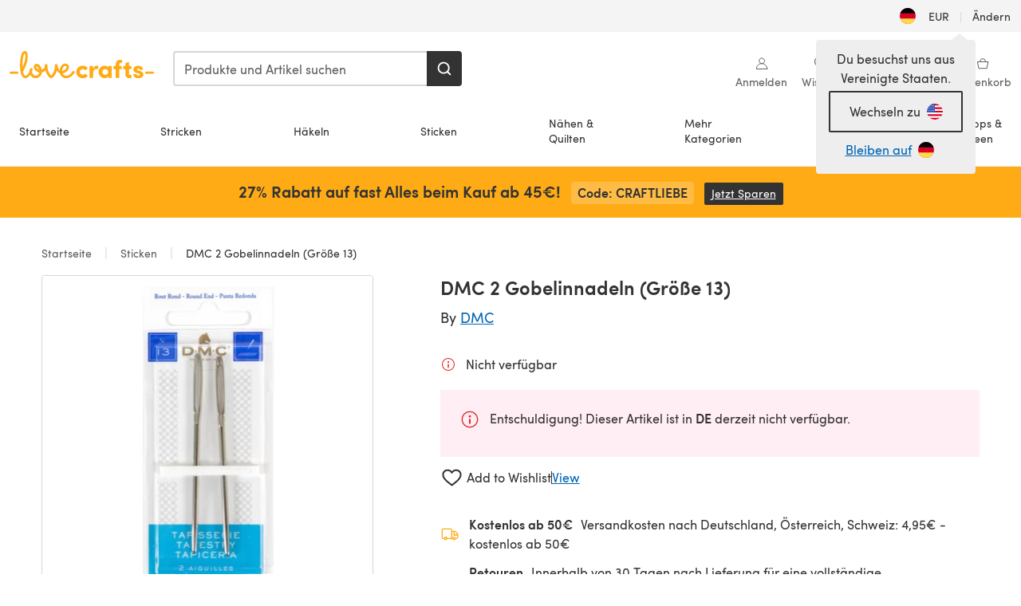

--- FILE ---
content_type: text/html; charset=utf-8
request_url: https://www.lovecrafts.com/de-de/p/dmc-2-tapestry-needles-size-13
body_size: 58839
content:
<!doctype html>
<html data-n-head-ssr dir="ltr" lang="de-DE" data-n-head="%7B%22dir%22:%7B%22ssr%22:%22ltr%22%7D,%22lang%22:%7B%22ssr%22:%22de-DE%22%7D%7D">
  <head >
    <title>DMC 2 Tapestry Needles (Size 13) | LoveCrafts</title><meta data-n-head="ssr" charset="utf-8"><meta data-n-head="ssr" name="viewport" content="width=device-width, initial-scale=1"><meta data-n-head="ssr" name="format-detection" content="telephone=no"><meta data-n-head="ssr" rel="preload" as="font" type="font/woff2" href="https://cms.prod.lovecrafts.co/media/fonts/sofia_pro_regular.woff2" crossorigin="anonymous"><meta data-n-head="ssr" rel="preload" as="font" type="font/woff2" href="https://cms.prod.lovecrafts.co/media/fonts/sofia_pro_semi_bold.woff2" crossorigin="anonymous"><meta data-n-head="ssr" name="generator" content="Vue Storefront 2"><meta data-n-head="ssr" data-hid="description" name="description" content="DMC 2 Tapestry Needles (Size 13). Discover more accessories von DMC at LoveCrafts. From knitting &amp; crochet yarn and patterns to embroidery &amp; cross stitch supplies! Shop all the craft materials you need to start your next project."><meta data-n-head="ssr" data-hid="robots" name="robots" content="index,follow"><meta data-n-head="ssr" data-hid="og:image" name="og:image" content="https://isv.prod.lovecrafts.co/v1/images/4df126eb02f5b2ef1a42c57fd96f3cc3/8549fae1-45c3-4f60-a9f3-f3eeb1874b89.jpg/0/-/416x416"><link data-n-head="ssr" rel="icon" type="image/x-icon" href="/icons/favicon-lovecrafts.ico"><link data-n-head="ssr" rel="canonical" href="https://www.lovecrafts.com/de-de/p/dmc-2-gobelinnadeln-grosse-13"><link data-n-head="ssr" rel="preload" as="image" fetchpriority="high" href="https://isv.prod.lovecrafts.co/v1/images/4df126eb02f5b2ef1a42c57fd96f3cc3/8549fae1-45c3-4f60-a9f3-f3eeb1874b89.jpg/0/-/416x416" imagesrcset="https://isv.prod.lovecrafts.co/v1/images/4df126eb02f5b2ef1a42c57fd96f3cc3/8549fae1-45c3-4f60-a9f3-f3eeb1874b89.jpg/0/-/416x416 416w, https://isv.prod.lovecrafts.co/v1/images/991e4a5a1e0c91e59389a65ac4c13a6f/8549fae1-45c3-4f60-a9f3-f3eeb1874b89.jpg/0/-/832x832 832w, https://isv.prod.lovecrafts.co/v1/images/c070377eea2dc02c3bc724c49d6d3e3f/8549fae1-45c3-4f60-a9f3-f3eeb1874b89.jpg/0/-/1000x1000 1000w" imagesizes="(max-width: 767px) calc(100vw - 32px), 416px"><script data-n-head="ssr" data-hid="consent">
    // Google
    
    window.dataLayer = window.dataLayer || [];
    function gtag() { dataLayer.push(arguments); }
    gtag('consent', 'default', {
      ad_storage: 'granted',
      analytics_storage: 'granted',
      functionality_storage: 'granted',
      personalization_storage: 'granted',
      security_storage: 'granted',
      ad_user_data: 'granted',
      ad_personalization: 'granted'
    });
    gtag('consent', 'default', {
      ad_storage: 'denied',
      analytics_storage: 'denied',
      functionality_storage: 'denied',
      personalization_storage: 'denied',
      security_storage: 'denied',
      ad_user_data: 'denied',
      ad_personalization: 'denied',
      region: ["AT", "BE", "BG", "HR", "CY", "CZ", "DK", "EE", "FI", "FR", "DE", "GR", "HU", "IE", "IT", "LV", "LT", "LU", "MT", "NL", "PL", "PT", "RO", "SK", "SI", "ES", "SE", "NO", "IS", "LI", "GB", "CH", "US-CA", "US-CO", "US-CT", "US-VA", "US-UT"]
    });

    
      // Microsoft
      window.bing4069688 = window.bing4069688 || [];
      window.bing4069688.push('consent', 'default', {
        ad_storage: 'denied'
      });
    
    </script><script data-n-head="ssr" data-hid="rudderlabs-clean">
      const rudderKeys = Object.keys(localStorage).filter(x => x.startsWith('rudder_'));
      if (rudderKeys.length > 21) {
        rudderKeys.forEach(x => localStorage.removeItem(x));
      }
    </script><script data-n-head="ssr" data-hid="rudderlabs">
      (function() {
        "use strict";

        window.RudderSnippetVersion = "3.0.60";
        var identifier = "rudderanalytics";
        if (!window[identifier]) {
          window[identifier] = [];
        }
        var rudderanalytics = window[identifier];
        if (Array.isArray(rudderanalytics)) {
          if (rudderanalytics.snippetExecuted === true && window.console && console.error) {
            console.error("RudderStack JavaScript SDK snippet included more than once.");
          } else {
            rudderanalytics.snippetExecuted = true;
            window.rudderAnalyticsBuildType = "legacy";
            var sdkBaseUrl = "https://events-sdk.prod.lovecrafts.co";
            var sdkVersion = "v3";
            var sdkFileName = "rsa.min.js";
            var scriptLoadingMode = "async";
            var methods = [ "setDefaultInstanceKey", "load", "ready", "page", "track", "identify", "alias", "group", "reset", "setAnonymousId", "startSession", "endSession", "consent" ];
            for (var i = 0; i < methods.length; i++) {
              var method = methods[i];
              rudderanalytics[method] = function(methodName) {
                return function() {
                  if (Array.isArray(window[identifier])) {
                    rudderanalytics.push([ methodName ].concat(Array.prototype.slice.call(arguments)));
                  } else {
                    var _methodName;
                    (_methodName = window[identifier][methodName]) === null || _methodName === undefined || _methodName.apply(window[identifier], arguments);
                  }
                };
              }(method);
            }
            try {
              new Function('class Test{field=()=>{};test({prop=[]}={}){return prop?(prop?.property??[...prop]):import("");}}');
              window.rudderAnalyticsBuildType = "modern";
            } catch (e) {}
            var head = document.head || document.getElementsByTagName("head")[0];
            var body = document.body || document.getElementsByTagName("body")[0];
            window.rudderAnalyticsAddScript = function(url, extraAttributeKey, extraAttributeVal) {
              var scriptTag = document.createElement("script");
              scriptTag.src = url;
              scriptTag.setAttribute("data-loader", "RS_JS_SDK");
              if (extraAttributeKey && extraAttributeVal) {
                scriptTag.setAttribute(extraAttributeKey, extraAttributeVal);
              }
              if (scriptLoadingMode === "async") {
                scriptTag.async = true;
              } else if (scriptLoadingMode === "defer") {
                scriptTag.defer = true;
              }
              if (head) {
                head.insertBefore(scriptTag, head.firstChild);
              } else {
                body.insertBefore(scriptTag, body.firstChild);
              }
            };
            window.rudderAnalyticsMount = function() {
              (function() {
                if (typeof globalThis === "undefined") {
                  var getGlobal = function getGlobal() {
                    if (typeof self !== "undefined") {
                      return self;
                    }
                    if (typeof window !== "undefined") {
                      return window;
                    }
                    return null;
                  };
                  var global = getGlobal();
                  if (global) {
                    Object.defineProperty(global, "globalThis", {
                      value: global,
                      configurable: true
                    });
                  }
                }
              })();
              window.rudderAnalyticsAddScript("".concat(sdkBaseUrl, "/").concat(sdkVersion, "/").concat(window.rudderAnalyticsBuildType, "/").concat(sdkFileName), "data-rsa-write-key", "2erkLjtKgPvvp2JvL9ZflCBVULL");
            };
            if (typeof Promise === "undefined" || typeof globalThis === "undefined") {
              window.rudderAnalyticsAddScript("https://polyfill-fastly.io/v3/polyfill.min.js?version=3.111.0&features=Symbol%2CPromise&callback=rudderAnalyticsMount");
            } else {
              window.rudderAnalyticsMount();
            }
          }
        }
      })();
    </script><script data-n-head="ssr" data-hid="cookieyes-event">
    document.addEventListener('cookieyes_banner_load', (eventData) => {
      const data = eventData.detail;

      const categories = Object.entries(data.categories).reduce((accumulator, [k, v]) => {
        accumulator[v ? 'allowedConsentIds' : 'deniedConsentIds'].push(k);
        return accumulator;
      }, {allowedConsentIds:[], deniedConsentIds:[]});

      const consentOptions={"consentManagement":{"enabled":true,"provider":"custom"}};

      if (data.activeLaw !== 'gdpr' || data.isUserActionCompleted) {
        
          window.bing4069688.push('consent', 'update', {
            ad_storage: data.categories.advertisement ? 'granted' : 'denied'
          });
        
        
        consentOptions.consentManagement = {...consentOptions.consentManagement, ...categories};
      } else {
        consentOptions.preConsent = {"enabled":true,"storage":{"strategy":"anonymousId"},"events":{"delivery":"buffer"}};
      }

      document.addEventListener('cookieyes_consent_update', (eventData) => {
        
          window.bing4069688.push('consent', 'update', {
            ad_storage: eventData.detail.accepted.includes('advertisement') ? 'granted' : 'denied'
          });
        

        rudderanalytics.consent({
          consentManagement: {
            allowedConsentIds: eventData.detail.accepted,
            deniedConsentIds: eventData.detail.rejected
          }
        });
      });

      window.rudderanalytics.load("2erkLjtKgPvvp2JvL9ZflCBVULL", "https://events.prod.lovecrafts.co", {
        configUrl: "https://events-api.prod.lovecrafts.co",
        ...consentOptions,
        externalAnonymousIdCookieName: 'ajs_anonymous_id',
        storage: {
          type: "localStorage"
        }
      });
    });
    </script><script data-n-head="ssr" data-hid="cookieyes" src="https://cdn-cookieyes.com/client_data/59860e8ef1dcbb12efcf6317/script.js" defer></script><script data-n-head="ssr" type="application/ld+json">{"@context":"https://schema.org","@graph":[{"@context":"https://schema.org","@id":"https://www.lovecrafts.com/de-de/p/dmc-2-tapestry-needles-size-13#breadcrumb","@type":"BreadcrumbList","itemListElement":[{"@type":"ListItem","position":1,"item":{"@id":"https://www.lovecrafts.com/de-de","name":"Startseite"}},{"@type":"ListItem","position":2,"item":{"@id":"https://www.lovecrafts.com/de-de/l/sticken","name":"Sticken"}}]},{"@type":"ImageObject","@id":"https://www.lovecrafts.com/de-de/p/dmc-2-tapestry-needles-size-13#primaryimage","inLanguage":"de-DE","url":"https://isv.prod.lovecrafts.co/v1/images/c070377eea2dc02c3bc724c49d6d3e3f/8549fae1-45c3-4f60-a9f3-f3eeb1874b89.jpg/0/-/1000x1000","contentUrl":"https://isv.prod.lovecrafts.co/v1/images/c070377eea2dc02c3bc724c49d6d3e3f/8549fae1-45c3-4f60-a9f3-f3eeb1874b89.jpg/0/-/1000x1000","width":390,"height":390},{"@context":"https://schema.org","@type":"Product","mainEntityOfPage":{"@id":"https://www.lovecrafts.com/de-de/p/dmc-2-tapestry-needles-size-13#webpage"},"description":"2 Gobelinnadeln (Größe 13)","name":"DMC 2 Gobelinnadeln (Größe 13)","image":{"@id":"https://isv.prod.lovecrafts.co/v1/images/c070377eea2dc02c3bc724c49d6d3e3f/8549fae1-45c3-4f60-a9f3-f3eeb1874b89.jpg/0/-/1000x1000#primaryimage"},"offers":{"@type":"Offer","availability":"https://schema.org/OutOfStock","price":"1.79","priceCurrency":"EUR"},"sku":"10288520","brand":{"@type":"Brand","name":"DMC"}}]}</script><link rel="preload" href="https://assets.prod.lovecrafts.co/_nuxt/a71037f.modern.js" as="script"><link rel="preload" href="https://assets.prod.lovecrafts.co/_nuxt/d989a86.modern.js" as="script"><link rel="preload" href="https://assets.prod.lovecrafts.co/_nuxt/css/53db6c0.css" as="style"><link rel="preload" href="https://assets.prod.lovecrafts.co/_nuxt/8ddd8d0.modern.js" as="script"><link rel="preload" href="https://assets.prod.lovecrafts.co/_nuxt/css/1a132a2.css" as="style"><link rel="preload" href="https://assets.prod.lovecrafts.co/_nuxt/7ba4dd5.modern.js" as="script"><link rel="stylesheet" href="https://assets.prod.lovecrafts.co/_nuxt/css/53db6c0.css"><link rel="stylesheet" href="https://assets.prod.lovecrafts.co/_nuxt/css/1a132a2.css">
  </head>
  <body class="lovecrafts" data-n-head="%7B%22class%22:%7B%22ssr%22:%22lovecrafts%22%7D%7D">
    <div data-server-rendered="true" id="__nuxt"><!----><div id="__layout"><div class="layout non-js" data-v-e1262b6a><a href="#main-content" class="visually-hidden" data-v-e1262b6a>Zum Hauptinhalt springen</a> <div data-v-67432fbc data-v-e1262b6a><noscript data-v-67432fbc><div class="sf-notification noscript-warning color-warning" data-v-67432fbc><span role="none" class="sf-notification__icon sf-icon" style="--icon-size:24px;" data-v-67432fbc><svg width="24" height="24" viewBox="0 0 24 24" fill="none" xmlns="http://www.w3.org/2000/svg" role="none"><path stroke="var(--icon-color)" d="M12 21C16.9706 21 21 16.9706 21 12C21 7.02944 16.9706 3 12 3C7.02944 3 3 7.02944 3 12C3 16.9706 7.02944 21 12 21Z" stroke-width="1.25"></path><path fill="var(--icon-color)" d="M12 9.74999C11.3233 9.74999 10.7143 9.17856 10.7143 8.46427C10.7143 7.74999 11.3233 7.17856 12 7.17856C12.6767 7.17856 13.2857 7.74999 13.2857 8.46427C13.2857 9.17856 12.7444 9.74999 12 9.74999Z"></path><path fill="var(--icon-color)" d="M12.3214 11.3571H11.6786C11.3235 11.3571 11.0357 11.645 11.0357 12V16.5C11.0357 16.855 11.3235 17.1429 11.6786 17.1429H12.3214C12.6765 17.1429 12.9643 16.855 12.9643 16.5V12C12.9643 11.645 12.6765 11.3571 12.3214 11.3571Z"></path></svg></span> <div><div class="sf-notification__title smartphone-only display-none">
          
        </div> <strong data-v-67432fbc>JavaScript scheint in Ihrem Browser deaktiviert zu sein.</strong> <p class="noscript-text" data-v-67432fbc>Du musst JavaScript in deinem Browser aktivieren, um alle Funktionen dieser Webseite nutzen zu können.</p> <a href="https://www.enable-javascript.com/de" rel="noopener noreferrer" target="_blank" data-v-67432fbc>JavaScript aktivieren
        </a></div> <button type="button" aria-label="Close notification" class="display-none sf-button--pure sf-notification__close sf-button"><span class="sf-icon color-white" style="--icon-color:;--icon-size:;"><svg viewBox="0 0 24 24" preserveAspectRatio="none" class="sf-icon-path"><defs><linearGradient id="linearGradient-14889164" x1="0" y1="0" x2="1" y2="0"><stop offset="1" stop-color="var(--icon-color)"></stop> <stop offset="0" stop-color="var(--icon-color-negative, var(--c-gray-variant))"></stop></linearGradient></defs> <path d="M21.261 2.22a.748.748 0 00-1.057 0l-8.464 8.463-8.463-8.464a.748.748 0 10-1.058 1.058l8.464 8.463-8.464 8.464a.748.748 0 101.058 1.057l8.463-8.463 8.464 8.463a.748.748 0 101.057-1.057l-8.463-8.464 8.463-8.463a.748.748 0 000-1.058z" fill="var(--icon-color)" style="height:100%;"></path></svg></span></button></div></noscript></div> <div class="sf-top-bar desktop-only" data-v-e1262b6a><div class="sf-top-bar__container"><div class="sf-top-bar__left"></div> <div class="sf-top-bar__center"></div> <div class="sf-top-bar__right"><div class="locale-container"><button type="button" data-cy="locale-select_change-langauge" class="container__lang container__lang--selected sf-button"><span class="country-img sf-icon"><img src="https://assets.prod.lovecrafts.co/_nuxt/assets/flags/DE.8eed87.svg" alt="DE" loading="eager"></span> <span class="selected-country">
      EUR <span aria-hidden="true" class="divider">|</span>
      Ändern
    </span></button></div></div></div></div> <div id="layout" data-v-e1262b6a><div class="app-header" data-v-e1262b6a><div class="the-header-wrapper"><div class="the-header"><div active-sidebar="activeSidebar" class="sf-header"><div class="sf-header__wrapper"><header class="sf-header__header">​ <div class="sf-header__aside"></div> <div class="sf-header__actions"><div class="logo-container"><button aria-label="Open mobile menu" class="sf-header__hamburger smartphone-only"><span role="none" class="sf-header__icon sf-icon" style="--icon-size:25px;"><svg width="24" height="24" viewBox="0 0 24 24" fill="none" xmlns="http://www.w3.org/2000/svg" role="none"><path d="M3.75 4.5H20.25C20.7 4.5 21 4.8 21 5.25C21 5.7 20.7 6 20.25 6H3.75C3.3 6 3 5.7 3 5.25C3 4.8 3.3 4.5 3.75 4.5Z" fill="var(--icon-color)"></path><path d="M3.75 11.25H20.25C20.7 11.25 21 11.55 21 12C21 12.45 20.7 12.75 20.25 12.75H3.75C3.3 12.75 3 12.45 3 12C3 11.55 3.3 11.25 3.75 11.25Z" fill="var(--icon-color)"></path><path d="M3.75 18H20.25C20.7 18 21 18.3 21 18.75C21 19.2 20.7 19.5 20.25 19.5H3.75C3.3 19.5 3 19.2 3 18.75C3 18.3 3.3 18 3.75 18Z" fill="var(--icon-color)"></path></svg></span> <span class="sf-header__icon-label">Menu</span></button> <a href="/de-de" class="sf-header__logo"><span class="sf-header__logo-image sf-icon"><svg xmlns="http://www.w3.org/2000/svg" width="181" height="34" role="img" viewBox="0 0 736.8 138.9" xml:space="preserve" id="lovecrafts-secondary" preserveAspectRatio="xMinYMin meet"><title>LoveCrafts</title><g fill="#FFAB15" style="fill:var(--custom-fill-color-0,#FFAB15);"><path d="M39.5 105.2H5.6c-3.1 0-5.6 2.5-5.6 5.6 0 3.1 2.5 5.6 5.6 5.6h33.9c3.1 0 5.6-2.5 5.6-5.6 0-3.1-2.5-5.6-5.6-5.6zM323.6 102.3c-1.4.6-2.5 2-3.5 3.3-.3.3-7.3 9.3-11.8 13.2-4.2 3.6-11.5 7.4-18.5 7.3-14.8-.2-19.6-11.7-19.6-11.7s15.7-2.9 25.2-13.7c8.3-9.4 8.6-19 6.4-25-2.7-7.3-9.6-12.1-17.7-12-11 .1-19.2 8.4-23.7 17.4-2.7 5.4-4.4 11.7-4.9 18.1-7.5-6.5-9.6-20.8-10.5-24.6-.8-3.7-1.4-5-2.4-6.1-1.6-1.8-4.1-2.4-5.9-2.1-6.8.8-6.2 7.7-6 11.9.1 1.4.1 2.8.1 4.1-.9 12.4-5.4 25.3-13.1 36.6-3.1 4.5-4.9 6-5.2 6-.4 0-2.6-1.5-5-4.8-7.1-9.8-11.9-22.4-13.5-34.5-.4-2.9-.5-5.8-.3-9.1.2-2.9.2-5.8-1.7-8-1.2-1.4-3.1-2.2-5-2.2-2.9 0-5.5 1.7-6.4 4.2-.3.5-.7 2.9-.8 4.3-.3 4.6-1.7 9.6-3.9 12.4-4.4 5.9-11.5 8-11.5 8s-2.5-15.7-14-25.3c-4.1-3.4-8.3-4.6-12.7-4.8-7.2-.2-15.7 5.9-13.8 17.8.6 3.9 2.3 8.2 4.9 12 7.5 11.1 19.4 13.7 23.1 14.3 0 1.4-1.4 6.8-5.8 11-2.7 2.6-7.4 5.3-13 5.3-4.6 0-8.6-2.3-11.3-5-3.4-3.2-6.2-8.4-6.9-12.3-.2-1.2-1.2-7.5 2-12.3 1.3-1.9 1.4-4.1.4-5.9-1.2-2.2-3.7-3.6-6.3-3.6-2.2 0-3.9 1.2-5.4 3-2 2.4-3.4 6-3.9 12.4-.7 9-12.5 24.4-21 24.1-6.8-.2-10.5-12.6-12.1-20.9 0 0 18.2-30.5 22.6-58.4C95.4 19.6 91 10 87.8 5.4 85.3 2 81.5-.1 77.3 0c-3.6.1-6.4 1.2-9.2 3.8-5.2 4.7-9.4 15.3-12.5 33.9-2 12.3-2.7 25.4-2.4 40.1.1 6.6.6 20.8 4.8 37 4.2 16 12.4 23.9 22.3 23.9 5.8 0 11.8-3.8 15.5-6.7 6.3-5 10.1-10.5 10.1-10.5s7 17 26.9 17.2c16.1.2 30.2-12.7 32.4-29.5v-.2l.2-.1c10.8-2.4 17.7-9.8 17.7-9.8s3.8 14.4 11.4 25c4.2 5.9 10.6 14.7 18 14.6 4.4 0 9.5-3.6 16.9-13.7 7.8-10.6 12.2-26.4 12.2-26.4s3.7 10.7 15.2 15.5c1.9 7 5.8 13.4 12 18 5.8 4.3 13.2 6.6 20.7 6.6 11.5 0 21.3-5.6 28.1-11.8 7.4-6.6 14-15.4 14.2-15.7 1.6-2.5.8-6.1-1.3-8-1.6-1.3-4.2-2.1-6.9-.9zM143.2 90.7c-6.5-6.3-6.7-9.7-6.6-10.5.2-1.8 1.6-2.1 2.1-2.1 2.1 0 4.7 4 6.1 6.1 3.4 4.7 5.8 11.2 5.8 11.2s-4-1.5-7.4-4.7zm-77.2-8s-.1-24.1 1.1-35.4c1.1-10 2.4-21.3 6.8-30.9.5-1.1 1.8-3.9 2.9-4 1-.1 1.9 2 2.5 4.7 2 8.9 1.1 19.2-1.7 32.8C74.3 64.9 66 82.7 66 82.7zm202.1 19.6s.1-8 3.6-15.1c2.8-5.7 5.9-9.2 9.7-10.5 2.9-1 5.8-.2 7.5 1.8 1.2 1.5 1.6 3.5 1.1 5.7-1.2 5.2-4.6 9-7.4 11.4-6.6 5.5-14.5 6.7-14.5 6.7zM373.5 75c10.9 0 20.7 4.7 26.6 13l-14.8 10.6c-2.5-3.9-7.1-6.2-11.8-6.2-7.7 0-15.2 5.5-15.2 14.3s7.5 14.7 15.2 14.7c4.7 0 9.3-2.2 11.8-6.2l14.8 10.5c-5.8 8.3-15.6 13.1-26.6 13.1-17.6 0-33.3-12.8-33.3-32.1 0-19.2 15.7-31.7 33.3-31.7zM426.6 137.6h-18.2V76.3h18.2v14.8c3.1-11.4 11-16.1 17.3-16.1 4.3 0 7.6.8 10.5 2.2l-3.3 16.4c-3.3-1.6-6.4-1.8-9.3-1.8-10.5 0-15.2 8.3-15.2 24.4v21.4zM503.4 130.6c-3.9 5.9-13.1 8.1-17.8 8.1-15.6 0-31.2-12.2-31.2-31.9s15.6-31.9 31.2-31.9c3.9 0 13.1 1.3 17.8 8.1v-6.8h18.1v61.2h-18.1v-6.8zm-14.8-9.2c7.5 0 14.8-5.4 14.8-14.6s-7.3-14.6-14.8-14.6c-7.6 0-15.3 5.8-15.3 14.6 0 8.9 7.7 14.6 15.3 14.6zM650.4 112.4c-18.4-5-18.5-14.3-18.4-19.9.1-9 11-17.4 23.9-17.4 12.2 0 25 5.4 25.2 20.3h-17.2c-.1-4.6-4.1-5.4-6.9-5.4-3.9 0-6.6 1.8-6.4 4.6.1 1.8 1.7 3.7 5.4 4.6l10.4 2.8c14.8 4.1 16.7 13.9 16.7 17.8 0 13-13.6 19.1-26.5 19.1-12.5 0-25.4-7.5-25.6-21.1h17c.1 3.5 4.1 7.1 9 7.1 4.1-.1 7.5-2 7.5-5.1 0-2.6-1.6-4.1-6-5.2l-8.1-2.2zM609.4 76.3V55.6L591 61.5v14.8h-11.1v16.1h11V118c0 6.4 1.9 11.6 5.7 15.3 3.8 3.7 9 5.6 15.6 5.6 4.1 0 7.7-.6 9.8-1.6v-15.7c-1.7.3-3.3.5-4.7.5-5.2 0-7.9-2.6-7.9-7.6v-22H622V76.3h-12.6zM565.7 44.4c-3.8 0-11.8.6-17.6 6.7-4.2 4.5-6.4 10.5-6.4 17.9v7.3h-11.5v16.1h11.5v45.2H560V92.4h12.3V76.3H560v-6.7c0-3.4.9-5.9 2.8-7.3 1.8-1.4 3.7-2.1 6.3-2.1 2.5 0 4.6.4 5.2.5V45.6c-1.7-.8-4.6-1.2-8.6-1.2zM731.2 105.2h-33.9c-3.1 0-5.6 2.5-5.6 5.6 0 3.1 2.5 5.6 5.6 5.6h33.9c3.1 0 5.6-2.5 5.6-5.6 0-3.1-2.5-5.6-5.6-5.6z"></path></g></svg></span></a> <a href="/de-de/cart" class="smartphone-only lc-link--pure sf-header__cart"><span role="none" class="sf-header__icon sf-icon" style="--icon-size:25px;"><svg width="25" height="25" viewBox="0 0 25 25" fill="none" xmlns="http://www.w3.org/2000/svg" role="none"><path d="M16.7558 9.77767C16.3958 9.77767 16.1258 9.50767 16.1258 9.14767C16.1258 6.89767 14.5958 5.18767 12.6158 5.18767C10.5458 5.18767 9.10579 6.80767 9.10579 8.96767C9.10579 9.32767 8.83579 9.59767 8.47579 9.59767C8.11579 9.59767 7.93579 9.41767 7.93579 9.05767C7.93579 6.17767 9.91579 4.01767 12.6158 4.01767C15.2258 4.01767 17.2958 6.26767 17.2958 9.14767C17.2958 9.50767 17.1158 9.77767 16.7558 9.77767Z" fill="var(--icon-color)"></path><path d="M18.9157 20.2177H6.31572C6.04572 20.2177 5.77572 19.9477 5.68572 19.6777L3.61572 9.41767C3.61572 9.23767 3.61572 8.96767 3.70572 8.87767C3.79572 8.69767 3.97572 8.60767 4.15572 8.60767H20.9857C21.1657 8.60767 21.3457 8.69767 21.4357 8.87767C21.6157 9.05767 21.6157 9.23767 21.6157 9.41767L19.5457 19.6777C19.4557 19.9477 19.2757 20.2177 18.9157 20.2177ZM6.76572 18.9577H18.4657L20.2657 9.86767H4.96572L6.76572 18.9577Z" fill="var(--icon-color)"></path></svg></span> <div class="cart-badge-wrapper" style="display:none;"><span class="sf-badge--number cart-badge sf-badge">0</span></div> <span class="sf-header__icon-label">Warenkorb</span></a> <form autocomplete="off" method="get" action="/de-de/search" role="search" class="search-wrapper"><div class="sf-search-bar sf-header__search"><div data-testid="q" class="sf-input"><div class="sf-input__wrapper"><input id="q" name="q" type="search" role="combobox" aria-controls="search-autocomplete" aria-autocomplete="both" aria-haspopup="dialog" aria-expanded="false" placeholder="Produkte und Artikel suchen" aria-label="Suchen" value=""> <span class="sf-input__bar"></span> <label for="q" class="sf-input__label will-change display-none"></label> <!----></div> <div class="sf-input__error-message"><div class="display-none"></div></div></div> <div id="search-autocomplete" role="dialog" hidden="hidden" class="autocomplete"><div hidden="hidden" class="type-headers-wrapper"><ul class="type-headers"><li data-list="text-suggestions"><button type="button" class="sf-button sf-button--pure type-headers__tab-btn">
          Produkte<span class="count count--products"></span></button></li> <li data-list="articles"><button type="button" class="sf-button sf-button--pure type-headers__tab-btn">
          Artikel<span class="count count--articles"></span></button></li></ul></div> <div hidden="hidden" data-list="recent-searches" class="suggestion-list text"><header><h4>Letzte Suchanfragen</h4> <button type="button" aria-label="Letzte Suchanfragen Löschen" class="sf-button sf-button--text clear-all">
        Löschen
      </button></header> <ul aria-label="Letzte Suchanfragen"></ul></div> <div hidden="hidden" data-list="text-suggestions" class="suggestion-list text"><h4 aria-hidden="true" class="suggestion-list__title">
      Produkte <span class="count count--products"></span></h4> <ul aria-label="Produkte"></ul> <button type="submit" class="sf-button autocomplete__see-all">
      Alle Suchergebnisse anzeigen
    </button></div> <div hidden="hidden" data-list="articles" class="suggestion-list image"><h4 aria-hidden="true" class="suggestion-list__title">
      Artikel <span class="count count--articles"></span></h4> <ul aria-label="Artikel"></ul></div> <div hidden="hidden" aria-live="polite" class="no-results"><span>Keine Ergebnisse gefunden für '<strong></strong>'</span></div></div> <button type="submit" aria-label="Suchen" class="search-button sf-button"><span role="none" class="sf-icon" style="--icon-color:var(--c-white);--icon-size:20px;"><svg viewBox="0 0 24 24" preserveAspectRatio="none" role="none" class="sf-icon-path"><title></title> <!----> <path d="M21.668 20.108l-3.59-3.562c2.803-3.588 2.508-8.698-.713-11.917A8.948 8.948 0 0010.998 2c-2.41 0-4.671.934-6.368 2.629A8.937 8.937 0 002 10.992c0 2.408.934 4.669 2.63 6.364a8.948 8.948 0 006.368 2.628 8.893 8.893 0 005.532-1.916l3.565 3.612c.22.221.492.32.786.32.295 0 .566-.123.787-.32.443-.417.443-1.13 0-1.572zm-3.884-9.116a6.723 6.723 0 01-1.992 4.792 6.777 6.777 0 01-4.794 1.99 6.773 6.773 0 01-4.795-1.99 6.769 6.769 0 01-1.991-4.792c0-1.818.712-3.514 1.991-4.791a6.777 6.777 0 014.795-1.99c1.819 0 3.516.711 4.794 1.99a6.729 6.729 0 011.992 4.791z" fill="var(--icon-color)" style="height:100%;"></path></svg></span></button></div> <button type="reset" aria-label="Suche löschen" class="clear"><span role="none" class="sf-icon" style="--icon-size:14px;"><svg height="14" viewBox="0 0 14 14" width="14" xmlns="http://www.w3.org/2000/svg" role="none"><path d="m32 11v16m-8-8h16" fill="none" stroke="currentColor" stroke-linecap="round" stroke-linejoin="round" stroke-width="1.5" transform="matrix(.70710678 -.70710678 .70710678 .70710678 -29.062446 16.192388)"></path></svg></span></button></form></div> <div class="sf-header__icons"><a href="/de-de/account" data-testid="accountIcon" class="lc-link--pure sf-header__action"><span role="none" class="sf-header__icon sf-icon" style="--icon-size:1.25rem;"><svg width="25" height="25" viewBox="0 0 25 25" fill="none" xmlns="http://www.w3.org/2000/svg" role="none"><g clip-path="url(#clip0)"><path d="M21.0051 20.5552C21.0051 15.9146 17.2083 12.1177 12.5676 12.1177C7.927 12.1177 4.13013 15.9146 4.13013 20.5552H21.0051Z" stroke="var(--icon-color)" stroke-width="1.25" stroke-miterlimit="10" stroke-linecap="round" stroke-linejoin="round"></path><path d="M12.5676 12.1177C14.8976 12.1177 16.7864 10.2289 16.7864 7.89893C16.7864 5.56897 14.8976 3.68018 12.5676 3.68018C10.2377 3.68018 8.34888 5.56897 8.34888 7.89893C8.34888 10.2289 10.2377 12.1177 12.5676 12.1177Z" stroke="var(--icon-color)" stroke-width="1.25" stroke-miterlimit="10" stroke-linecap="round" stroke-linejoin="round"></path></g><defs><clipPath id="clip0"><rect width="24" height="24" fill="white" transform="translate(0.567627 0.117676)"></rect></clipPath></defs></svg></span> <div class="notifications-badge-wrapper" style="display:none;"><span class="sf-badge--number notifications-badge sf-badge">
                
              </span></div> <span class="header-action-text">Anmelden</span></a> <a href="/de-de/account/wishlist" data-testid="wishlistIcon" class="lc-link--pure sf-header__action"><span role="none" class="sf-header__icon sf-icon" style="--icon-size:1.25rem;"><svg width="24" height="24" viewBox="0 0 24 24" fill="none" xmlns="http://www.w3.org/2000/svg" role="none"><path d="M15.8842 3C14.5579 3 12.9474 3.94737 12 5.17895C11.0526 3.94737 9.44211 3 8.11579 3C5.36842 3 3 5.46316 3 8.30526C3 13.8 11.0526 20.0526 12 20.0526C12.9474 20.0526 21 13.8 21 8.30526C21 5.46316 18.6316 3 15.8842 3Z" stroke="currentColor" stroke-width="1.25" stroke-linecap="round" stroke-linejoin="round"></path></svg></span> <span class="header-action-text">
              Wishlist
            </span></a> <a href="/de-de/account/library" data-testid="libraryIcon" class="lc-link--pure sf-header__action"><span role="none" class="sf-header__icon sf-icon" style="--icon-size:1.25rem;"><svg width="25" height="25" viewBox="0 0 25 25" fill="none" xmlns="http://www.w3.org/2000/svg" role="none"><path fill-rule="evenodd" clip-rule="evenodd" d="M19.5383 5.88691H17.1088V4.15243C17.1088 3.58076 16.6466 3.11768 16.0767 3.11768H4.98704C4.42037 3.11768 3.95496 3.58433 3.95496 4.15674V17.3094C3.95496 17.8812 4.41897 18.3484 4.98704 18.3484H7.41649V20.0786C7.41649 20.6504 7.8805 21.1177 8.44858 21.1177H19.5383C20.1049 21.1177 20.5703 20.651 20.5703 20.0786V6.92597C20.5703 6.3542 20.1063 5.88691 19.5383 5.88691Z" stroke="var(--icon-color)" stroke-width="1.25"></path><path d="M5.73975 18.3484H16.0767C16.6432 18.3484 17.1088 17.8809 17.1088 17.3073C17.1088 16.9248 17.1088 13.128 17.1088 5.91681" stroke="var(--icon-color)" stroke-width="1.25"></path><path d="M7.07043 6.57922H13.9935V7.61768H7.07043V6.57922ZM7.07043 10.0408H13.9935V11.0792H7.07043V10.0408ZM7.07043 13.5023H13.9935V14.5408H7.07043V13.5023Z" fill="var(--icon-color)"></path></svg></span> <span class="header-action-text">Meine Bibliothek</span></a> <a href="/de-de/cart" data-testid="cartIcon" class="lc-link--pure sf-header__action"><span role="none" class="sf-header__icon sf-icon" style="--icon-size:1.25rem;"><svg width="25" height="25" viewBox="0 0 25 25" fill="none" xmlns="http://www.w3.org/2000/svg" role="none"><path d="M16.7558 9.77767C16.3958 9.77767 16.1258 9.50767 16.1258 9.14767C16.1258 6.89767 14.5958 5.18767 12.6158 5.18767C10.5458 5.18767 9.10579 6.80767 9.10579 8.96767C9.10579 9.32767 8.83579 9.59767 8.47579 9.59767C8.11579 9.59767 7.93579 9.41767 7.93579 9.05767C7.93579 6.17767 9.91579 4.01767 12.6158 4.01767C15.2258 4.01767 17.2958 6.26767 17.2958 9.14767C17.2958 9.50767 17.1158 9.77767 16.7558 9.77767Z" fill="var(--icon-color)"></path><path d="M18.9157 20.2177H6.31572C6.04572 20.2177 5.77572 19.9477 5.68572 19.6777L3.61572 9.41767C3.61572 9.23767 3.61572 8.96767 3.70572 8.87767C3.79572 8.69767 3.97572 8.60767 4.15572 8.60767H20.9857C21.1657 8.60767 21.3457 8.69767 21.4357 8.87767C21.6157 9.05767 21.6157 9.23767 21.6157 9.41767L19.5457 19.6777C19.4557 19.9477 19.2757 20.2177 18.9157 20.2177ZM6.76572 18.9577H18.4657L20.2657 9.86767H4.96572L6.76572 18.9577Z" fill="var(--icon-color)"></path></svg></span> <div class="cart-badge-wrapper" style="display:none;"><span class="sf-badge--number cart-badge sf-badge">0</span></div> <span class="header-action-text">Warenkorb</span></a></div> <nav class="sf-header__navigation"><div id="menu-backdrop"></div> <div class="nav-wrapper"><!----> <div data-target="Startseite" class="sf-header-navigation-item sale-none"><div class="sf-header-navigation-item__item"><a href="/de-de/" class="sf-link sf-header-navigation-item__link lc-link--pure">Startseite</a></div></div><div data-target="Stricken" class="sf-header-navigation-item sale-none has-children"><div class="sf-header-navigation-item__item"><a href="/de-de/l/stricken" class="sf-link sf-header-navigation-item__link lc-link--pure">Stricken</a></div></div><div data-target="Häkeln" class="sf-header-navigation-item sale-none has-children"><div class="sf-header-navigation-item__item"><a href="/de-de/l/haekeln" class="sf-link sf-header-navigation-item__link lc-link--pure">Häkeln</a></div></div><div data-target="Sticken" class="sf-header-navigation-item sale-none has-children"><div class="sf-header-navigation-item__item"><a href="/de-de/l/sticken" class="sf-link sf-header-navigation-item__link lc-link--pure">Sticken</a></div></div><div data-target="Nähen &amp; Quilten" class="sf-header-navigation-item sale-none has-children"><div class="sf-header-navigation-item__item"><a href="/de-de/l/naehen-und-quilten" class="sf-link sf-header-navigation-item__link lc-link--pure">Nähen &amp; Quilten</a></div></div><div data-target="Mehr Kategorien" class="sf-header-navigation-item sale-none has-children"><div class="sf-header-navigation-item__item"><a href="/de-de/l/handarbeitsmaterial" class="sf-link sf-header-navigation-item__link lc-link--pure">Mehr Kategorien</a></div></div><div data-target="Anlässe" class="sf-header-navigation-item sale-none has-children"><div class="sf-header-navigation-item__item"><a href="" class="sf-link sf-header-navigation-item__link lc-link--pure">Anlässe</a></div></div><div data-target="Tipps &amp; Ideen" class="sf-header-navigation-item sale-none has-children"><div class="sf-header-navigation-item__item"><a href="/de-de/c/h/inspiration" class="sf-link sf-header-navigation-item__link lc-link--pure">Tipps &amp; Ideen</a></div></div></div> <div class="sf-mega-menu hide-mobile"><div class="sf-bar sf-mega-menu__bar"><div><button type="button" aria-label="back" class="sf-button--pure sf-bar__icon sf-button"><span class="sf-icon" style="--icon-color:;--icon-size:0.875rem;"><svg viewBox="0 0 24 24" preserveAspectRatio="none" class="sf-icon-path"><defs><linearGradient id="linearGradient-14889750" x1="0" y1="0" x2="1" y2="0"><stop offset="1" stop-color="var(--icon-color)"></stop> <stop offset="0" stop-color="var(--icon-color-negative, var(--c-gray-variant))"></stop></linearGradient></defs> <path d="M15.636 2L17 3.6 9.746 12 17 20.4 15.636 22 7 12z" fill="var(--icon-color)" style="height:100%;"></path></svg></span></button></div> <div><div class="sf-bar__title">Menu</div></div> <div><button type="button" aria-label="close" class="display-none sf-button--pure sf-bar__icon sf-button"><span class="sf-icon" style="--icon-color:;--icon-size:14px;"><svg viewBox="0 0 24 24" preserveAspectRatio="none" class="sf-icon-path"><defs><linearGradient id="linearGradient-14889751" x1="0" y1="0" x2="1" y2="0"><stop offset="1" stop-color="var(--icon-color)"></stop> <stop offset="0" stop-color="var(--icon-color-negative, var(--c-gray-variant))"></stop></linearGradient></defs> <path d="M21.261 2.22a.748.748 0 00-1.057 0l-8.464 8.463-8.463-8.464a.748.748 0 10-1.058 1.058l8.464 8.463-8.464 8.464a.748.748 0 101.058 1.057l8.463-8.463 8.464 8.463a.748.748 0 101.057-1.057l-8.463-8.464 8.463-8.463a.748.748 0 000-1.058z" fill="var(--icon-color)" style="height:100%;"></path></svg></span></button></div></div> <div class="sf-mega-menu__content"><div class="sf-mega-menu__menu"><div class="menu-item-level-1 sale-none"><div class="sf-mega-menu-column is-active"><a href="/de-de/" data-label="Startseite" class="menu-link lc-link--pure sale-none" style="display:none;">
                  Startseite
                  <!----></a> <div class="sf-mega-menu-column__content"></div></div></div><div class="menu-item-level-1 sale-none"><div class="sf-mega-menu-column is-active"><a href="/de-de/l/stricken" data-label="Stricken" class="menu-link lc-link--pure sale-none" style="display:none;">
                  Stricken
                  <span role="none" class="open-right sf-icon" style="--icon-color:var(--c-black);--icon-size:18px;"><svg viewBox="0 0 24 24" preserveAspectRatio="none" role="none" class="sf-icon-path"><title></title> <!----> <path d="M8.364 22L7 20.4l7.254-8.4L7 3.6 8.364 2 17 12z" fill="var(--icon-color)" style="height:100%;"></path></svg></span></a> <div class="sf-mega-menu-column__content"> <ul class="sf-list menu-content-level-1" style="display:none;"><li class="sf-list__item"><a href="/de-de/l/stricken/neu-in-stricken" class="menu-item-level-2 lc-link--pure no-child">
                    Neu
                    <!----></a> <ul class="sf-list"></ul></li><li class="sf-list__item"><a href="/de-de/c/article/strickgarne-alle-hersteller" class="menu-item-level-2 lc-link--pure">
                    Garnmarken
                    <span role="none" class="open-right sf-icon" style="--icon-size:18px;"><svg viewBox="0 0 24 24" preserveAspectRatio="none" role="none" class="sf-icon-path"><title></title> <!----> <path d="M8.364 22L7 20.4l7.254-8.4L7 3.6 8.364 2 17 12z" fill="var(--icon-color)" style="height:100%;"></path></svg></span></a> <ul class="sf-list"><li class="sf-list__item menu-item-level-3"><a href="/de-de/l/wolle/nach-hersteller/cascade" class="lc-link--pure">Cascade</a></li><li class="sf-list__item menu-item-level-3"><a href="/de-de/l/wolle/nach-hersteller/cloudborn-fibers-garne" class="lc-link--pure">Cloudborn</a></li><li class="sf-list__item menu-item-level-3"><a href="/de-de/l/wolle/nach-hersteller/debbie-bliss" class="lc-link--pure">Debbie Bliss</a></li><li class="sf-list__item menu-item-level-3"><a href="/de-de/l/wolle/nach-hersteller/gruendl" class="lc-link--pure">Gründl</a></li><li class="sf-list__item menu-item-level-3"><a href="/de-de/l/wolle/nach-hersteller/lana-grossa" class="lc-link--pure">Lana Grossa</a></li><li class="sf-list__item menu-item-level-3"><a href="/de-de/l/wolle/nach-hersteller/lang" class="lc-link--pure">Lang Yarns</a></li><li class="sf-list__item menu-item-level-3"><a href="/de-de/l/wolle/nach-hersteller/paintbox-yarns" class="lc-link--pure">Paintbox Yarns</a></li><li class="sf-list__item menu-item-level-3"><a href="/de-de/l/wolle/nach-hersteller/rico" class="lc-link--pure">Rico Design</a></li><li class="sf-list__item menu-item-level-3"><a href="/de-de/l/wolle/nach-hersteller/schachenmayr" class="lc-link--pure">Schachenmayr</a></li><li class="sf-list__item menu-item-level-3"><a href="/de-de/c/article/strickgarne-alle-hersteller" class="lc-link--pure">Alle Garnmarken</a></li></ul></li><li class="sf-list__item"><a href="/de-de/l/wolle" class="menu-item-level-2 lc-link--pure">
                    Garnstärke
                    <span role="none" class="open-right sf-icon" style="--icon-size:18px;"><svg viewBox="0 0 24 24" preserveAspectRatio="none" role="none" class="sf-icon-path"><title></title> <!----> <path d="M8.364 22L7 20.4l7.254-8.4L7 3.6 8.364 2 17 12z" fill="var(--icon-color)" style="height:100%;"></path></svg></span></a> <ul class="sf-list"><li class="sf-list__item menu-item-level-3"><a href="/de-de/l/wolle/nach-fadenstaerke/4-ply" class="lc-link--pure">3,50 mm Garne</a></li><li class="sf-list__item menu-item-level-3"><a href="/de-de/l/wolle/nach-fadenstaerke/dk" class="lc-link--pure">3,75-4,50 mm Garne</a></li><li class="sf-list__item menu-item-level-3"><a href="/de-de/l/wolle/nach-fadenstaerke/aran" class="lc-link--pure">4,50-5,50 mm Garne</a></li><li class="sf-list__item menu-item-level-3"><a href="/de-de/l/wolle/nach-fadenstaerke/chunky" class="lc-link--pure">6,00-8,00 mm Garne</a></li><li class="sf-list__item menu-item-level-3"><a href="/de-de/l/wolle/nach-fadenstaerke/super-chunky" class="lc-link--pure">&gt;8,00 mm Garne</a></li><li class="sf-list__item menu-item-level-3"><a href="/de-de/l/wolle" class="lc-link--pure">Alle Garne</a></li></ul></li><li class="sf-list__item"><a href="/de-de/l/wolle" class="menu-item-level-2 lc-link--pure">
                    Garnart
                    <span role="none" class="open-right sf-icon" style="--icon-size:18px;"><svg viewBox="0 0 24 24" preserveAspectRatio="none" role="none" class="sf-icon-path"><title></title> <!----> <path d="M8.364 22L7 20.4l7.254-8.4L7 3.6 8.364 2 17 12z" fill="var(--icon-color)" style="height:100%;"></path></svg></span></a> <ul class="sf-list"><li class="sf-list__item menu-item-level-3"><a href="/de-de/l/wolle/nach-fasern/merino" class="lc-link--pure">Merinowolle</a></li><li class="sf-list__item menu-item-level-3"><a href="/de-de/l/wolle/nach-fasern/100-schurwolle" class="lc-link--pure">Schurwolle</a></li><li class="sf-list__item menu-item-level-3"><a href="/de-de/l/wolle/beliebte/socken-strickgarn" class="lc-link--pure">Sockenwolle</a></li><li class="sf-list__item menu-item-level-3"><a href="/de-de/l/wolle" class="lc-link--pure">Alle Garne</a></li></ul></li><li class="sf-list__item"><a href="/de-de/l/stricken/strickanleitungen" class="menu-item-level-2 lc-link--pure">
                    Anleitungen &amp; Bücher
                    <span role="none" class="open-right sf-icon" style="--icon-size:18px;"><svg viewBox="0 0 24 24" preserveAspectRatio="none" role="none" class="sf-icon-path"><title></title> <!----> <path d="M8.364 22L7 20.4l7.254-8.4L7 3.6 8.364 2 17 12z" fill="var(--icon-color)" style="height:100%;"></path></svg></span></a> <ul class="sf-list"><li class="sf-list__item menu-item-level-3"><a href="/de-de/l/stricken/strickanleitungen/strickanleitungen-fuer/strickanleitungen-fuer-anfaenger" class="lc-link--pure">Anfänger Strickanleitungen</a></li><li class="sf-list__item menu-item-level-3"><a href="/de-de/l/stricken/strickanleitungen/strickanleitungen-fuer/strickanleitungen-fuer-babys" class="lc-link--pure">Baby Strickanleitungen</a></li><li class="sf-list__item menu-item-level-3"><a href="/de-de/l/stricken/strickanleitungen/kostenlose-strickanleitungen" class="lc-link--pure">Kostenlose Strickanleitungen</a></li><li class="sf-list__item menu-item-level-3"><a href="/de-de/l/stricken/strickanleitungen/strickanleitungen-fuer-kleidungsstuecke/strickanleitungen-fuer-muetzen" class="lc-link--pure">Mützen Strickanleitungen</a></li><li class="sf-list__item menu-item-level-3"><a href="/de-de/l/stricken/strickanleitungen/strickanleitungen-fuer-kleidungsstuecke/strickanleitungen-fuer-pullover" class="lc-link--pure">Pullover Strickanleitungen</a></li><li class="sf-list__item menu-item-level-3"><a href="/de-de/l/stricken/strickanleitungen/strickanleitungen-fuer-kleidungsstuecke/strickanleitungen-fuer-schals" class="lc-link--pure">Schal Strickanleitungen</a></li><li class="sf-list__item menu-item-level-3"><a href="/de-de/l/stricken/strickanleitungen/strickanleitungen-fuer-kleidungsstuecke/strickanleitungen-fuer-socken" class="lc-link--pure">Socken Strickanleitungen</a></li><li class="sf-list__item menu-item-level-3"><a href="/de-de/l/stricken/strickanleitungen/strickanleitungen-von-unabhaengigen-designern" class="lc-link--pure">Strickanleitungen unabhängiger Designer</a></li><li class="sf-list__item menu-item-level-3"><a href="/de-de/l/stricken/strickanleitungen/buecher-und-hefte" class="lc-link--pure">Strickbücher</a></li><li class="sf-list__item menu-item-level-3"><a href="/de-de/l/stricken/strickanleitungen" class="lc-link--pure">Alle Strickanleitungen</a></li></ul></li><li class="sf-list__item"><a href="/de-de/l/wolle/sets-und-kits" class="menu-item-level-2 lc-link--pure">
                    Sets
                    <span role="none" class="open-right sf-icon" style="--icon-size:18px;"><svg viewBox="0 0 24 24" preserveAspectRatio="none" role="none" class="sf-icon-path"><title></title> <!----> <path d="M8.364 22L7 20.4l7.254-8.4L7 3.6 8.364 2 17 12z" fill="var(--icon-color)" style="height:100%;"></path></svg></span></a> <ul class="sf-list"><li class="sf-list__item menu-item-level-3"><a href="/de-de/l/wolle/sets-und-kits/farbsets" class="lc-link--pure">Farbsets</a></li><li class="sf-list__item menu-item-level-3"><a href="/de-de/l/wolle/sets-und-kits/sparset" class="lc-link--pure">Sparsets</a></li><li class="sf-list__item menu-item-level-3"><a href="/de-de/l/wolle/sets-und-kits/sets/stricksets" class="lc-link--pure">Stricksets</a></li><li class="sf-list__item menu-item-level-3"><a href="/de-de/l/wolle/sets-und-kits" class="lc-link--pure">Alle Sets</a></li></ul></li><li class="sf-list__item"><a href="/de-de/l/stricken/zubehoer" class="menu-item-level-2 lc-link--pure">
                    Strickzubehör
                    <span role="none" class="open-right sf-icon" style="--icon-size:18px;"><svg viewBox="0 0 24 24" preserveAspectRatio="none" role="none" class="sf-icon-path"><title></title> <!----> <path d="M8.364 22L7 20.4l7.254-8.4L7 3.6 8.364 2 17 12z" fill="var(--icon-color)" style="height:100%;"></path></svg></span></a> <ul class="sf-list"><li class="sf-list__item menu-item-level-3"><a href="/de-de/l/stricken/zubehoer/accessoires-fuer-stricken" class="lc-link--pure">Strickaccessoires</a></li><li class="sf-list__item menu-item-level-3"><a href="/de-de/l/stricken/zubehoer/stricknadeln" class="lc-link--pure">Stricknadeln</a></li><li class="sf-list__item menu-item-level-3"><a href="/de-de/l/stricken/zubehoer/pompom-maker" class="lc-link--pure">Pompom Maker</a></li><li class="sf-list__item menu-item-level-3"><a href="/de-de/l/stricken/zubehoer" class="lc-link--pure">Alles Strickzubehör</a></li></ul></li><li class="sf-list__item"><a href="/de-de/l/stricken" class="menu-item-level-2 lc-link--pure">
                    Im Trend
                    <span role="none" class="open-right sf-icon" style="--icon-size:18px;"><svg viewBox="0 0 24 24" preserveAspectRatio="none" role="none" class="sf-icon-path"><title></title> <!----> <path d="M8.364 22L7 20.4l7.254-8.4L7 3.6 8.364 2 17 12z" fill="var(--icon-color)" style="height:100%;"></path></svg></span></a> <ul class="sf-list"><li class="sf-list__item menu-item-level-3"><a href="/de-de/c/article/pullunder-strickanleitungen" class="lc-link--pure">Pullunder Strickanleitungen</a></li><li class="sf-list__item menu-item-level-3"><a href="/de-de/l/wolle/beliebte/baby" class="lc-link--pure">Babywolle</a></li><li class="sf-list__item menu-item-level-3"><a href="/de-de/l/wolle/nach-fasern/baumwolle" class="lc-link--pure">Baumwollgarn</a></li><li class="sf-list__item menu-item-level-3"><a href="/de-de/l/wolle/exklusive-wolle" class="lc-link--pure">Exklusive Garne</a></li><li class="sf-list__item menu-item-level-3"><a href="/de-de/l/stricken/zubehoer/stricknadeln/rundstricknadeln" class="lc-link--pure">Rundstricknadeln</a></li><li class="sf-list__item menu-item-level-3"><a href="/de-de/c/article/strickanleitungen-sommer" class="lc-link--pure">Sommer Strickanleitungen</a></li></ul></li><li class="sf-list__item"><a href="/de-de/c/h/inspiration/stricken" class="menu-item-level-2 lc-link--pure no-child">
                    Tipps &amp; Ideen
                    <!----></a> <ul class="sf-list"></ul></li><li class="sf-list__item"><a href="/de-de/projekte?craft=Stricken" class="menu-item-level-2 lc-link--pure no-child">
                    Community
                    <!----></a> <ul class="sf-list"></ul></li></ul></div></div></div><div class="menu-item-level-1 sale-none"><div class="sf-mega-menu-column is-active"><a href="/de-de/l/haekeln" data-label="Häkeln" class="menu-link lc-link--pure sale-none" style="display:none;">
                  Häkeln
                  <span role="none" class="open-right sf-icon" style="--icon-color:var(--c-black);--icon-size:18px;"><svg viewBox="0 0 24 24" preserveAspectRatio="none" role="none" class="sf-icon-path"><title></title> <!----> <path d="M8.364 22L7 20.4l7.254-8.4L7 3.6 8.364 2 17 12z" fill="var(--icon-color)" style="height:100%;"></path></svg></span></a> <div class="sf-mega-menu-column__content"> <ul class="sf-list menu-content-level-1" style="display:none;"><li class="sf-list__item"><a href="/de-de/l/haekeln/neu-in-haekeln" class="menu-item-level-2 lc-link--pure no-child">
                    Neu
                    <!----></a> <ul class="sf-list"></ul></li><li class="sf-list__item"><a href="/de-de/c/article/strickgarne-alle-hersteller" class="menu-item-level-2 lc-link--pure">
                    Garnmarken
                    <span role="none" class="open-right sf-icon" style="--icon-size:18px;"><svg viewBox="0 0 24 24" preserveAspectRatio="none" role="none" class="sf-icon-path"><title></title> <!----> <path d="M8.364 22L7 20.4l7.254-8.4L7 3.6 8.364 2 17 12z" fill="var(--icon-color)" style="height:100%;"></path></svg></span></a> <ul class="sf-list"><li class="sf-list__item menu-item-level-3"><a href="/de-de/l/wolle/nach-hersteller/cascade" class="lc-link--pure">Cascade</a></li><li class="sf-list__item menu-item-level-3"><a href="/de-de/l/wolle/nach-hersteller/cloudborn-fibers-garne" class="lc-link--pure">Cloudborn</a></li><li class="sf-list__item menu-item-level-3"><a href="/de-de/l/wolle/nach-hersteller/debbie-bliss" class="lc-link--pure">Debbie Bliss</a></li><li class="sf-list__item menu-item-level-3"><a href="/de-de/l/wolle/nach-hersteller/gruendl" class="lc-link--pure">Gründl</a></li><li class="sf-list__item menu-item-level-3"><a href="/de-de/l/wolle/nach-hersteller/lana-grossa" class="lc-link--pure">Lana Grossa</a></li><li class="sf-list__item menu-item-level-3"><a href="/de-de/l/wolle/nach-hersteller/lang" class="lc-link--pure">Lang Yarns</a></li><li class="sf-list__item menu-item-level-3"><a href="/de-de/l/wolle/nach-hersteller/paintbox-yarns" class="lc-link--pure">Paintbox Yarns</a></li><li class="sf-list__item menu-item-level-3"><a href="/de-de/l/wolle/nach-hersteller/rico" class="lc-link--pure">Rico Design</a></li><li class="sf-list__item menu-item-level-3"><a href="/de-de/l/wolle/nach-hersteller/schachenmayr" class="lc-link--pure">Schachenmayr</a></li><li class="sf-list__item menu-item-level-3"><a href="/de-de/c/article/strickgarne-alle-hersteller" class="lc-link--pure">Alle Garnmarken</a></li></ul></li><li class="sf-list__item"><a href="/de-de/l/wolle" class="menu-item-level-2 lc-link--pure">
                    Garnstärke
                    <span role="none" class="open-right sf-icon" style="--icon-size:18px;"><svg viewBox="0 0 24 24" preserveAspectRatio="none" role="none" class="sf-icon-path"><title></title> <!----> <path d="M8.364 22L7 20.4l7.254-8.4L7 3.6 8.364 2 17 12z" fill="var(--icon-color)" style="height:100%;"></path></svg></span></a> <ul class="sf-list"><li class="sf-list__item menu-item-level-3"><a href="/de-de/l/wolle/nach-fadenstaerke/4-ply" class="lc-link--pure">3,50 mm Garne</a></li><li class="sf-list__item menu-item-level-3"><a href="/de-de/l/wolle/nach-fadenstaerke/dk" class="lc-link--pure">3,75-4,50 mm Garne</a></li><li class="sf-list__item menu-item-level-3"><a href="/de-de/l/wolle/nach-fadenstaerke/aran" class="lc-link--pure">4,50-5,50 mm Garne</a></li><li class="sf-list__item menu-item-level-3"><a href="/de-de/l/wolle/nach-fadenstaerke/chunky" class="lc-link--pure">6,00-8,00 mm Garne</a></li><li class="sf-list__item menu-item-level-3"><a href="/de-de/l/wolle/nach-fadenstaerke/super-chunky" class="lc-link--pure">&gt;8,00 mm Garne</a></li><li class="sf-list__item menu-item-level-3"><a href="/de-de/l/wolle" class="lc-link--pure">Alle Garne</a></li></ul></li><li class="sf-list__item"><a href="/de-de/l/wolle" class="menu-item-level-2 lc-link--pure">
                    Garnart
                    <span role="none" class="open-right sf-icon" style="--icon-size:18px;"><svg viewBox="0 0 24 24" preserveAspectRatio="none" role="none" class="sf-icon-path"><title></title> <!----> <path d="M8.364 22L7 20.4l7.254-8.4L7 3.6 8.364 2 17 12z" fill="var(--icon-color)" style="height:100%;"></path></svg></span></a> <ul class="sf-list"><li class="sf-list__item menu-item-level-3"><a href="/de-de/l/wolle/nach-fasern/merino" class="lc-link--pure">Merinowolle</a></li><li class="sf-list__item menu-item-level-3"><a href="/de-de/l/wolle/nach-fasern/100-schurwolle" class="lc-link--pure">Schurwolle</a></li><li class="sf-list__item menu-item-level-3"><a href="/de-de/l/wolle/beliebte/socken-strickgarn" class="lc-link--pure">Sockenwolle</a></li><li class="sf-list__item menu-item-level-3"><a href="/de-de/l/wolle" class="lc-link--pure">Alle Garne</a></li></ul></li><li class="sf-list__item"><a href="/de-de/l/haekeln/haekelanleitungen" class="menu-item-level-2 lc-link--pure">
                    Anleitungen &amp; Bücher
                    <span role="none" class="open-right sf-icon" style="--icon-size:18px;"><svg viewBox="0 0 24 24" preserveAspectRatio="none" role="none" class="sf-icon-path"><title></title> <!----> <path d="M8.364 22L7 20.4l7.254-8.4L7 3.6 8.364 2 17 12z" fill="var(--icon-color)" style="height:100%;"></path></svg></span></a> <ul class="sf-list"><li class="sf-list__item menu-item-level-3"><a href="/de-de/l/haekeln/haekelanleitungen/haekelanleitungen-fuer/anfaenger-haekelanleitungen" class="lc-link--pure">Anfänger Häkelanleitungen</a></li><li class="sf-list__item menu-item-level-3"><a href="/de-de/l/haekeln/haekelanleitungen/haekelanleitungen-fuer-kleidungsstuecke/amigurumi-haekelanleitungen" class="lc-link--pure">Amigurumi Anleitungen</a></li><li class="sf-list__item menu-item-level-3"><a href="/de-de/l/haekeln/haekelanleitungen/haekelanleitungen-fuer-kleidungsstuecke/babydecke-haekelanleitungen" class="lc-link--pure">Babydecken Häkelanleitungen</a></li><li class="sf-list__item menu-item-level-3"><a href="/de-de/l/haekeln/haekelanleitungen/kostenlose-haekelanleitungen" class="lc-link--pure">Kostenlose Häkelanleitungen</a></li><li class="sf-list__item menu-item-level-3"><a href="/de-de/l/haekeln/haekelanleitungen/haekelanleitungen-fuer-kleidungsstuecke/muetzen-haekelanleitungen" class="lc-link--pure">Mützen Häkelanleitungen</a></li><li class="sf-list__item menu-item-level-3"><a href="/de-de/l/haekeln/haekelanleitungen/haekelanleitungen-fuer-kleidungsstuecke/schals-und-tuecher-haekelanleitungen" class="lc-link--pure">Schal Häkelanleitungen</a></li><li class="sf-list__item menu-item-level-3"><a href="/de-de/l/haekeln/haekelanleitungen/haekelanleitungen-fuer-kleidungsstuecke/socken-haekelanleitungen" class="lc-link--pure">Socken Häkelanleitungen</a></li><li class="sf-list__item menu-item-level-3"><a href="/de-de/l/haekeln/haekelanleitungen/haekelanleitungen-von-unabhaengigen-designern" class="lc-link--pure">Häkelanleitungen unabhängiger Designer</a></li><li class="sf-list__item menu-item-level-3"><a href="/de-de/l/haekeln/haekelanleitungen/haekelbuecher-und-hefte" class="lc-link--pure">Häkelbücher</a></li><li class="sf-list__item menu-item-level-3"><a href="/de-de/l/haekeln/haekelanleitungen" class="lc-link--pure">Alle Häkelanleitungen</a></li></ul></li><li class="sf-list__item"><a href="/de-de/l/wolle/sets-und-kits" class="menu-item-level-2 lc-link--pure">
                    Sets
                    <span role="none" class="open-right sf-icon" style="--icon-size:18px;"><svg viewBox="0 0 24 24" preserveAspectRatio="none" role="none" class="sf-icon-path"><title></title> <!----> <path d="M8.364 22L7 20.4l7.254-8.4L7 3.6 8.364 2 17 12z" fill="var(--icon-color)" style="height:100%;"></path></svg></span></a> <ul class="sf-list"><li class="sf-list__item menu-item-level-3"><a href="/de-de/l/wolle/sets-und-kits/farbsets" class="lc-link--pure">Farbsets</a></li><li class="sf-list__item menu-item-level-3"><a href="/de-de/l/wolle/sets-und-kits/sets/haekelsets" class="lc-link--pure">Häkelsets</a></li><li class="sf-list__item menu-item-level-3"><a href="/de-de/l/wolle/sets-und-kits/sparset" class="lc-link--pure">Sparsets</a></li><li class="sf-list__item menu-item-level-3"><a href="/de-de/l/wolle/sets-und-kits" class="lc-link--pure">Alle Sets</a></li></ul></li><li class="sf-list__item"><a href="/de-de/l/haekeln/hakelzubehor" class="menu-item-level-2 lc-link--pure">
                    Häkelzubehör
                    <span role="none" class="open-right sf-icon" style="--icon-size:18px;"><svg viewBox="0 0 24 24" preserveAspectRatio="none" role="none" class="sf-icon-path"><title></title> <!----> <path d="M8.364 22L7 20.4l7.254-8.4L7 3.6 8.364 2 17 12z" fill="var(--icon-color)" style="height:100%;"></path></svg></span></a> <ul class="sf-list"><li class="sf-list__item menu-item-level-3"><a href="/de-de/l/haekeln/hakelzubehor/haekeln-accessoires" class="lc-link--pure">Häkelaccessoires</a></li><li class="sf-list__item menu-item-level-3"><a href="/de-de/l/haekeln/hakelzubehor/haekelnadeln" class="lc-link--pure">Häkelnadeln</a></li><li class="sf-list__item menu-item-level-3"><a href="/de-de/l/haekeln/hakelzubehor/haekeln-accessoires/pompom-maker-haekeln" class="lc-link--pure">Pompom Maker</a></li><li class="sf-list__item menu-item-level-3"><a href="/de-de/l/haekeln/hakelzubehor" class="lc-link--pure">Alles Häkelzubehör</a></li></ul></li><li class="sf-list__item"><a href="/de-de/l/haekeln" class="menu-item-level-2 lc-link--pure">
                    Im Trend
                    <span role="none" class="open-right sf-icon" style="--icon-size:18px;"><svg viewBox="0 0 24 24" preserveAspectRatio="none" role="none" class="sf-icon-path"><title></title> <!----> <path d="M8.364 22L7 20.4l7.254-8.4L7 3.6 8.364 2 17 12z" fill="var(--icon-color)" style="height:100%;"></path></svg></span></a> <ul class="sf-list"><li class="sf-list__item menu-item-level-3"><a href="/de-de/l/wolle/bobbel" class="lc-link--pure">Bobbel Wolle</a></li><li class="sf-list__item menu-item-level-3"><a href="/de-de/l/wolle/beliebte/farbverlaufsgarn" class="lc-link--pure">Farbverlaufsgarn</a></li><li class="sf-list__item menu-item-level-3"><a href="/de-de/l/wolle/nach-hersteller/paintbox-yarns/paintbox-simply-aran" class="lc-link--pure">Paintbox Yarns Simply Aran</a></li><li class="sf-list__item menu-item-level-3"><a href="/de-de/l/haekeln/haekelanleitungen/haekelanleitungen-fuer-kleidungsstuecke/spielzeug-haekelanleitungen" class="lc-link--pure">Spielzeug Häkelanleitungen</a></li><li class="sf-list__item menu-item-level-3"><a href="/de-de/l/haekeln/hakelzubehor/haekelnadeln/tunesisch-haekelnadeln" class="lc-link--pure">Tunesische Häkelnadeln</a></li><li class="sf-list__item menu-item-level-3"><a href="/de-de/c/article/minions-amigurumi" class="lc-link--pure">Minions häkeln</a></li><li class="sf-list__item menu-item-level-3"><a href="/de-de/c/article/schachenmayr-catania-haekelanleitungen" class="lc-link--pure">Gratis Schachenmayr Catania Anleitungen</a></li></ul></li><li class="sf-list__item"><a href="/de-de/c/h/inspiration/haekeln" class="menu-item-level-2 lc-link--pure no-child">
                    Tipps &amp; Ideen
                    <!----></a> <ul class="sf-list"></ul></li><li class="sf-list__item"><a href="/de-de/projekte?craft=H%C3%A4keln" class="menu-item-level-2 lc-link--pure no-child">
                    Community
                    <!----></a> <ul class="sf-list"></ul></li></ul></div></div></div><div class="menu-item-level-1 sale-none"><div class="sf-mega-menu-column is-active"><a href="/de-de/l/sticken" data-label="Sticken" class="menu-link lc-link--pure sale-none" style="display:none;">
                  Sticken
                  <span role="none" class="open-right sf-icon" style="--icon-color:var(--c-black);--icon-size:18px;"><svg viewBox="0 0 24 24" preserveAspectRatio="none" role="none" class="sf-icon-path"><title></title> <!----> <path d="M8.364 22L7 20.4l7.254-8.4L7 3.6 8.364 2 17 12z" fill="var(--icon-color)" style="height:100%;"></path></svg></span></a> <div class="sf-mega-menu-column__content"> <ul class="sf-list menu-content-level-1" style="display:none;"><li class="sf-list__item"><a href="/de-de/l/sticken/neu-in-der-kategorie-sticken" class="menu-item-level-2 lc-link--pure no-child">
                    Neu
                    <!----></a> <ul class="sf-list"></ul></li><li class="sf-list__item"><a href="/de-de/l/sticken" class="menu-item-level-2 lc-link--pure">
                    Beliebte Marken
                    <span role="none" class="open-right sf-icon" style="--icon-size:18px;"><svg viewBox="0 0 24 24" preserveAspectRatio="none" role="none" class="sf-icon-path"><title></title> <!----> <path d="M8.364 22L7 20.4l7.254-8.4L7 3.6 8.364 2 17 12z" fill="var(--icon-color)" style="height:100%;"></path></svg></span></a> <ul class="sf-list"><li class="sf-list__item menu-item-level-3"><a href="/de-de/l/sticken/sticksets/anchor-sticksets" class="lc-link--pure">Anchor Sticksets</a></li><li class="sf-list__item menu-item-level-3"><a href="/de-de/l/sticken/sticksets/sticksets-nach-hersteller/bothy-threads-sticksets" class="lc-link--pure">Bothy Threads Sticksets</a></li><li class="sf-list__item menu-item-level-3"><a href="/de-de/l/sticken/sticksets/dmc-sticksets" class="lc-link--pure">DMC Sticksets</a></li><li class="sf-list__item menu-item-level-3"><a href="/de-de/l/sticken/stickzubehoer/stickzubehoer-nach-hersteller/lowery-stickstaender" class="lc-link--pure">Lowery Stickständer</a></li><li class="sf-list__item menu-item-level-3"><a href="/de-de/l/sticken/sticksets/rico-sticksets" class="lc-link--pure">Rico Design Sticksets</a></li><li class="sf-list__item menu-item-level-3"><a href="/de-de/l/sticken/sticksets/vervaco-sticksets" class="lc-link--pure">Vervaco Sticksets</a></li><li class="sf-list__item menu-item-level-3"><a href="/de-de/l/sticken/stickzubehoer/stickzubehoer-nach-hersteller/zweigart-stoffe" class="lc-link--pure">Zweigart Stoffe</a></li></ul></li><li class="sf-list__item"><a href="/de-de/l/sticken/sticksets" class="menu-item-level-2 lc-link--pure">
                    Sticksets
                    <span role="none" class="open-right sf-icon" style="--icon-size:18px;"><svg viewBox="0 0 24 24" preserveAspectRatio="none" role="none" class="sf-icon-path"><title></title> <!----> <path d="M8.364 22L7 20.4l7.254-8.4L7 3.6 8.364 2 17 12z" fill="var(--icon-color)" style="height:100%;"></path></svg></span></a> <ul class="sf-list"><li class="sf-list__item menu-item-level-3"><a href="/de-de/l/sticken/sticksets/anfaenger-sticksets" class="lc-link--pure">Anfänger Sticksets</a></li><li class="sf-list__item menu-item-level-3"><a href="/de-de/l/sticken/sticksets/sticksets-nach-motiv/blumen-sticksets" class="lc-link--pure">Florale Sticksets</a></li><li class="sf-list__item menu-item-level-3"><a href="/de-de/l/sticken/sticksets/sticksets-nach-sticktechnik/gobelin-sets" class="lc-link--pure">Gobelin Sets</a></li><li class="sf-list__item menu-item-level-3"><a href="/de-de/l/sticken/sticksets/sticksets-nach-sticktechnik/kreuzstich-sets" class="lc-link--pure">Kreuzstich Sets</a></li><li class="sf-list__item menu-item-level-3"><a href="/de-de/l/sticken/sticksets/moderne-sticksets" class="lc-link--pure">Moderne Sticksets</a></li><li class="sf-list__item menu-item-level-3"><a href="/de-de/l/sticken/sticksets/stickerei-sets" class="lc-link--pure">Stickerei Sets</a></li><li class="sf-list__item menu-item-level-3"><a href="/de-de/l/sticken/sticksets/sticksets-nach-motiv/tierische-sticksets" class="lc-link--pure">Tierische Sticksets</a></li><li class="sf-list__item menu-item-level-3"><a href="/de-de/l/sticken/sticksets" class="lc-link--pure">Alle Sticksets</a></li></ul></li><li class="sf-list__item"><a href="/de-de/l/sticken/stickgarn" class="menu-item-level-2 lc-link--pure">
                    Stickgarn
                    <span role="none" class="open-right sf-icon" style="--icon-size:18px;"><svg viewBox="0 0 24 24" preserveAspectRatio="none" role="none" class="sf-icon-path"><title></title> <!----> <path d="M8.364 22L7 20.4l7.254-8.4L7 3.6 8.364 2 17 12z" fill="var(--icon-color)" style="height:100%;"></path></svg></span></a> <ul class="sf-list"><li class="sf-list__item menu-item-level-3"><a href="/de-de/l/sticken/stickgarn/stickgarn-nach-hersteller/anchor-stickgarn" class="lc-link--pure">Anchor Stickgarn</a></li><li class="sf-list__item menu-item-level-3"><a href="/de-de/l/sticken/stickgarn/stickgarn-nach-hersteller/dmc-stickgarn" class="lc-link--pure">DMC Stickgarn</a></li><li class="sf-list__item menu-item-level-3"><a href="/de-de/l/sticken/stickgarn/stickgarn-nach-hersteller/paintbox-stickgarn" class="lc-link--pure">Paintbox Crafts</a></li><li class="sf-list__item menu-item-level-3"><a href="/de-de/l/sticken/stickgarn/stickgarn-sets" class="lc-link--pure">Stickgarn Sets</a></li><li class="sf-list__item menu-item-level-3"><a href="/de-de/l/sticken/stickgarn" class="lc-link--pure">Alle Stickgarne</a></li></ul></li><li class="sf-list__item"><a href="/de-de/l/sticken/stickvorlagen" class="menu-item-level-2 lc-link--pure">
                    Stickvorlagen
                    <span role="none" class="open-right sf-icon" style="--icon-size:18px;"><svg viewBox="0 0 24 24" preserveAspectRatio="none" role="none" class="sf-icon-path"><title></title> <!----> <path d="M8.364 22L7 20.4l7.254-8.4L7 3.6 8.364 2 17 12z" fill="var(--icon-color)" style="height:100%;"></path></svg></span></a> <ul class="sf-list"><li class="sf-list__item menu-item-level-3"><a href="/de-de/l/sticken/stickvorlagen/stickvorlagen-nach-motiv/buchstaben-stickvorlagen" class="lc-link--pure">Buchstaben Stickvorlagen</a></li><li class="sf-list__item menu-item-level-3"><a href="/de-de/l/sticken/stickvorlagen/stickvorlagen-nach-sticktechnik/kreuzstich-vorlagen" class="lc-link--pure">Kreuzstich Vorlagen</a></li><li class="sf-list__item menu-item-level-3"><a href="/de-de/l/sticken/stickvorlagen/stickvorlagen-nach-sticktechnik/stickerei-stickvorlagen" class="lc-link--pure">Stickerei Vorlagen</a></li><li class="sf-list__item menu-item-level-3"><a href="/de-de/l/sticken/stickvorlagen/kostenlose-kreuzstichvorlagen" class="lc-link--pure">Gratis Stickvorlagen</a></li><li class="sf-list__item menu-item-level-3"><a href="/de-de/l/sticken/stickvorlagen" class="lc-link--pure">Alle Stickvorlagen</a></li></ul></li><li class="sf-list__item"><a href="/de-de/l/sticken/stickzubehoer" class="menu-item-level-2 lc-link--pure">
                    Stickzubehör
                    <span role="none" class="open-right sf-icon" style="--icon-size:18px;"><svg viewBox="0 0 24 24" preserveAspectRatio="none" role="none" class="sf-icon-path"><title></title> <!----> <path d="M8.364 22L7 20.4l7.254-8.4L7 3.6 8.364 2 17 12z" fill="var(--icon-color)" style="height:100%;"></path></svg></span></a> <ul class="sf-list"><li class="sf-list__item menu-item-level-3"><a href="/de-de/l/sticken/stickzubehoer/stickaccessoires/aida-und-stoff-zum-sticken" class="lc-link--pure">Aida &amp; Stoffe</a></li><li class="sf-list__item menu-item-level-3"><a href="/de-de/l/sticken/aufbewahrung-fuer-stickzubehoer" class="lc-link--pure">Aufbewahrung</a></li><li class="sf-list__item menu-item-level-3"><a href="/de-de/l/sticken/stickzubehoer/stickaccessoires/sticknadeln" class="lc-link--pure">Sticknadeln</a></li><li class="sf-list__item menu-item-level-3"><a href="/de-de/l/sticken/stickzubehoer/stickrahmen-stickringe" class="lc-link--pure">Stickrahmen &amp; Stickringe</a></li><li class="sf-list__item menu-item-level-3"><a href="/de-de/l/sticken/stickzubehoer/stickaccessoires/stickscheren" class="lc-link--pure">Stickscheren</a></li><li class="sf-list__item menu-item-level-3"><a href="/de-de/l/sticken/stickzubehoer" class="lc-link--pure">Alles Stickzubehör</a></li></ul></li><li class="sf-list__item"><a href="/de-de/l/sticken" class="menu-item-level-2 lc-link--pure">
                    Im Trend
                    <span role="none" class="open-right sf-icon" style="--icon-size:18px;"><svg viewBox="0 0 24 24" preserveAspectRatio="none" role="none" class="sf-icon-path"><title></title> <!----> <path d="M8.364 22L7 20.4l7.254-8.4L7 3.6 8.364 2 17 12z" fill="var(--icon-color)" style="height:100%;"></path></svg></span></a> <ul class="sf-list"><li class="sf-list__item menu-item-level-3"><a href="/de-de/l/sticken/stickvorlagen/stickvorlagen-nach-motiv/blumen-stickvorlagen" class="lc-link--pure">Blumen Stickvorlagen</a></li><li class="sf-list__item menu-item-level-3"><a href="/de-de/l/sticken/sticksets/sticksets-nach-hersteller/disney-sticksets" class="lc-link--pure">Disney Sticksets</a></li><li class="sf-list__item menu-item-level-3"><a href="/de-de/c/article/hochzeit-stickideen" class="lc-link--pure">Hochzeitsgeschenke selber sticken</a></li><li class="sf-list__item menu-item-level-3"><a href="/de-de/l/sticken/stickgarn/stickgarn-nach-material/metallic-stickgarn" class="lc-link--pure">Metallic Stickgarn</a></li><li class="sf-list__item menu-item-level-3"><a href="/de-de/l/sticken/sticksets/sticksets-nach-motiv/kissen-und-teppich-sticksets" class="lc-link--pure">Stickkissen Sets</a></li></ul></li><li class="sf-list__item"><a href="/de-de/c/h/inspiration/sticken" class="menu-item-level-2 lc-link--pure no-child">
                    Tipps &amp; Ideen
                    <!----></a> <ul class="sf-list"></ul></li><li class="sf-list__item"><a href="/de-de/projekte?type=&amp;craft=Sticken" class="menu-item-level-2 lc-link--pure no-child">
                    Community
                    <!----></a> <ul class="sf-list"></ul></li></ul></div></div></div><div class="menu-item-level-1 sale-none"><div class="sf-mega-menu-column is-active"><a href="/de-de/l/naehen-und-quilten" data-label="Nähen &amp; Quilten" class="menu-link lc-link--pure sale-none" style="display:none;">
                  Nähen &amp; Quilten
                  <span role="none" class="open-right sf-icon" style="--icon-color:var(--c-black);--icon-size:18px;"><svg viewBox="0 0 24 24" preserveAspectRatio="none" role="none" class="sf-icon-path"><title></title> <!----> <path d="M8.364 22L7 20.4l7.254-8.4L7 3.6 8.364 2 17 12z" fill="var(--icon-color)" style="height:100%;"></path></svg></span></a> <div class="sf-mega-menu-column__content"> <ul class="sf-list menu-content-level-1" style="display:none;"><li class="sf-list__item"><a href="/de-de/l/naehen-und-quilten/new-in-sewing-and-quilting" class="menu-item-level-2 lc-link--pure no-child">
                    Neu
                    <!----></a> <ul class="sf-list"></ul></li><li class="sf-list__item"><a href="/de-de/l/naehen-und-quilten" class="menu-item-level-2 lc-link--pure">
                    Beliebte Marken
                    <span role="none" class="open-right sf-icon" style="--icon-size:18px;"><svg viewBox="0 0 24 24" preserveAspectRatio="none" role="none" class="sf-icon-path"><title></title> <!----> <path d="M8.364 22L7 20.4l7.254-8.4L7 3.6 8.364 2 17 12z" fill="var(--icon-color)" style="height:100%;"></path></svg></span></a> <ul class="sf-list"><li class="sf-list__item menu-item-level-3"><a href="/de-de/l/naehen-und-quilten/naehzubehoer/hilfsmittel-zum-naehen-und-quilten/naehzubehoer-nach-hersteller/fiskars-scheren-und-rollschneider" class="lc-link--pure">Fiskars Scheren</a></li><li class="sf-list__item menu-item-level-3"><a href="/de-de/l/naehen-und-quilten/naehzubehoer/naehgarn/naehgarn-nach-hersteller/guetermann-naehgarn" class="lc-link--pure">Gütermann Nähgarn</a></li><li class="sf-list__item menu-item-level-3"><a href="/de-de/l/naehen-und-quilten/stoffe/stoffe-nach-hersteller/kaffe-fassett-stoffe" class="lc-link--pure">Kaffe Fassett Stoffe</a></li><li class="sf-list__item menu-item-level-3"><a href="/de-de/l/naehen-und-quilten/stoffe/stoffe-nach-hersteller/liberty-stoffe" class="lc-link--pure">Liberty Stoffe</a></li><li class="sf-list__item menu-item-level-3"><a href="/de-de/l/naehen-und-quilten/stoffe/stoffe-nach-hersteller/makower-stoffe" class="lc-link--pure">Makower Stoffe</a></li><li class="sf-list__item menu-item-level-3"><a href="/de-de/l/naehen-und-quilten/stoffe/stoffe-nach-hersteller/moda-fabrics-stoffe" class="lc-link--pure">Moda Fabrics Stoffe</a></li><li class="sf-list__item menu-item-level-3"><a href="/de-de/l/naehen-und-quilten/naehzubehoer/hilfsmittel-zum-naehen-und-quilten/naehzubehoer-nach-hersteller/prym-naehzubehoer" class="lc-link--pure">Prym Nähzubehör</a></li><li class="sf-list__item menu-item-level-3"><a href="/de-de/l/naehen-und-quilten/stoffe/stoffe-nach-hersteller/robert-kaufman-stoffe" class="lc-link--pure">Robert Kaufman Stoffe</a></li><li class="sf-list__item menu-item-level-3"><a href="/de-de/l/naehen-und-quilten/stoffe/stoffe-nach-hersteller/tilda-stoffe" class="lc-link--pure">Tilda Stoffe</a></li><li class="sf-list__item menu-item-level-3"><a href="/de-de/l/naehen-und-quilten/stoffe/stoffe-nach-hersteller/tula-pink-stoffe" class="lc-link--pure">Tula Pink Stoffe</a></li></ul></li><li class="sf-list__item"><a href="/de-de/l/naehen-und-quilten/stoffe" class="menu-item-level-2 lc-link--pure">
                    Stoffe
                    <span role="none" class="open-right sf-icon" style="--icon-size:18px;"><svg viewBox="0 0 24 24" preserveAspectRatio="none" role="none" class="sf-icon-path"><title></title> <!----> <path d="M8.364 22L7 20.4l7.254-8.4L7 3.6 8.364 2 17 12z" fill="var(--icon-color)" style="height:100%;"></path></svg></span></a> <ul class="sf-list"><li class="sf-list__item menu-item-level-3"><a href="/de-de/l/naehen-und-quilten/stoffe/stoffe-nach-thema/basic-stoffe" class="lc-link--pure">Basic Stoffe</a></li><li class="sf-list__item menu-item-level-3"><a href="/de-de/l/naehen-und-quilten/stoffe/stoffe-nach-material/baumwollstoffe" class="lc-link--pure">Baumwollstoffe</a></li><li class="sf-list__item menu-item-level-3"><a href="/de-de/l/naehen-und-quilten/stoffe/stoffe-nach-thema/kinderstoffe" class="lc-link--pure">Kinderstoffe</a></li><li class="sf-list__item menu-item-level-3"><a href="/de-de/l/naehen-und-quilten/stoffe/stoff-meterware" class="lc-link--pure">Meterware</a></li><li class="sf-list__item menu-item-level-3"><a href="/de-de/l/naehen-und-quilten/stoffe/stoffe-nach-stoffart/patchworkstoffe" class="lc-link--pure">Patchworkstoffe</a></li><li class="sf-list__item menu-item-level-3"><a href="/de-de/l/naehen-und-quilten/stoffe/stoffe-nach-stoffart/popeline-stoffe" class="lc-link--pure">Popeline Stoffe</a></li><li class="sf-list__item menu-item-level-3"><a href="/de-de/l/naehen-und-quilten/stoffe/jersey-stoffe" class="lc-link--pure">Jersey Stoffe</a></li><li class="sf-list__item menu-item-level-3"><a href="/de-de/l/naehen-und-quilten/stoffe/stoffreste" class="lc-link--pure">Stoffreste</a></li><li class="sf-list__item menu-item-level-3"><a href="/de-de/l/naehen-und-quilten/stoffe" class="lc-link--pure">Alle Stoffe</a></li></ul></li><li class="sf-list__item"><a href="/de-de/l/naehen-und-quilten/stoffe/stoffpakete" class="menu-item-level-2 lc-link--pure">
                    Stoffpakete
                    <span role="none" class="open-right sf-icon" style="--icon-size:18px;"><svg viewBox="0 0 24 24" preserveAspectRatio="none" role="none" class="sf-icon-path"><title></title> <!----> <path d="M8.364 22L7 20.4l7.254-8.4L7 3.6 8.364 2 17 12z" fill="var(--icon-color)" style="height:100%;"></path></svg></span></a> <ul class="sf-list"><li class="sf-list__item menu-item-level-3"><a href="/de-de/l/naehen-und-quilten/stoffe/stoffpakete/charm-packs" class="lc-link--pure">Charm Packs</a></li><li class="sf-list__item menu-item-level-3"><a href="/de-de/l/naehen-und-quilten/stoffe/stoffpakete/fat-quarters" class="lc-link--pure">Fat Quarters</a></li><li class="sf-list__item menu-item-level-3"><a href="/de-de/l/naehen-und-quilten/stoffe/stoffpakete/strip-rolls" class="lc-link--pure">Strip Rolls</a></li><li class="sf-list__item menu-item-level-3"><a href="/de-de/l/naehen-und-quilten/stoffe/stoffpakete" class="lc-link--pure">Alle Stoffpakete</a></li></ul></li><li class="sf-list__item"><a href="/de-de/l/naehen-und-quilten/schnittmuster" class="menu-item-level-2 lc-link--pure">
                    Quilt- &amp; Schnittmuster
                    <span role="none" class="open-right sf-icon" style="--icon-size:18px;"><svg viewBox="0 0 24 24" preserveAspectRatio="none" role="none" class="sf-icon-path"><title></title> <!----> <path d="M8.364 22L7 20.4l7.254-8.4L7 3.6 8.364 2 17 12z" fill="var(--icon-color)" style="height:100%;"></path></svg></span></a> <ul class="sf-list"><li class="sf-list__item menu-item-level-3"><a href="/de-de/l/naehen-und-quilten/schnittmuster/schnittmuster-zum-naehen/schnittmuster-nach-kleidungsstueck/kostuem-schnittmuster" class="lc-link--pure">Kostüm Schnittmuster</a></li><li class="sf-list__item menu-item-level-3"><a href="/de-de/l/naehen-und-quilten/schnittmuster/schnittmuster-zum-naehen/kinder-schnittmuster" class="lc-link--pure">Kinder Schnittmuster</a></li><li class="sf-list__item menu-item-level-3"><a href="/de-de/l/naehen-und-quilten/schnittmuster/schnittmuster-zum-naehen/kleider-schnittmuster" class="lc-link--pure">Kleider Schnittmuster</a></li><li class="sf-list__item menu-item-level-3"><a href="/de-de/l/naehen-und-quilten/schnittmuster/schnittmuster-zum-naehen/kostenlose-schnittmuster" class="lc-link--pure">Gratis Schnittmuster</a></li><li class="sf-list__item menu-item-level-3"><a href="/de-de/l/naehen-und-quilten/schnittmuster/kostenlose-quiltmuster" class="lc-link--pure">Gratis Quiltmuster</a></li><li class="sf-list__item menu-item-level-3"><a href="/de-de/l/naehen-und-quilten/schnittmuster" class="lc-link--pure">Alle Muster</a></li></ul></li><li class="sf-list__item"><a href="/de-de/l/naehen-und-quilten/naehzubehoer" class="menu-item-level-2 lc-link--pure">
                    Nähzubehör
                    <span role="none" class="open-right sf-icon" style="--icon-size:18px;"><svg viewBox="0 0 24 24" preserveAspectRatio="none" role="none" class="sf-icon-path"><title></title> <!----> <path d="M8.364 22L7 20.4l7.254-8.4L7 3.6 8.364 2 17 12z" fill="var(--icon-color)" style="height:100%;"></path></svg></span></a> <ul class="sf-list"><li class="sf-list__item menu-item-level-3"><a href="/de-de/l/naehen-und-quilten/naehzubehoer/hilfsmittel-zum-naehen-und-quilten/fuellwatte-und-vlies" class="lc-link--pure">Füllwatte &amp; Vlies</a></li><li class="sf-list__item menu-item-level-3"><a href="/de-de/l/naehen-und-quilten/naehzubehoer/hilfsmittel-zum-naehen-und-quilten/gummiband" class="lc-link--pure">Gummiband</a></li><li class="sf-list__item menu-item-level-3"><a href="/de-de/l/stricken/zubehoer/accessoires-fuer-stricken/knoepfe-und-reissverschluesse" class="lc-link--pure">Knöpfe &amp; Reißverschlüsse</a></li><li class="sf-list__item menu-item-level-3"><a href="/de-de/l/naehen-und-quilten/naehzubehoer/hilfsmittel-zum-naehen-und-quilten/lineale-und-schablonen" class="lc-link--pure">Lineale &amp; Schablonen</a></li><li class="sf-list__item menu-item-level-3"><a href="/de-de/l/naehen-und-quilten/naehzubehoer/naehgarn" class="lc-link--pure">Nähgarn</a></li><li class="sf-list__item menu-item-level-3"><a href="/de-de/l/naehen-und-quilten/naehzubehoer/hilfsmittel-zum-naehen-und-quilten/naehkaestchen" class="lc-link--pure">Nähkästchen &amp; Aufbewahrung</a></li><li class="sf-list__item menu-item-level-3"><a href="/de-de/l/naehen-und-quilten/naehzubehoer/hilfsmittel-zum-naehen-und-quilten/stecknadeln-und-naehnadeln" class="lc-link--pure">Stecknadeln &amp; Nähnadeln</a></li><li class="sf-list__item menu-item-level-3"><a href="/de-de/l/naehen-und-quilten/naehzubehoer/hilfsmittel-zum-naehen-und-quilten/stoffscheren-und-rollschneider" class="lc-link--pure">Stoffscheren &amp; Rollschneider</a></li><li class="sf-list__item menu-item-level-3"><a href="/de-de/l/naehen-und-quilten/naehzubehoer" class="lc-link--pure">Alles Nähzubehör</a></li></ul></li><li class="sf-list__item"><a href="/de-de/l/naehen-und-quilten/naehset/naehsets-und-quiltsets" class="menu-item-level-2 lc-link--pure">
                    Sets
                    <span role="none" class="open-right sf-icon" style="--icon-size:18px;"><svg viewBox="0 0 24 24" preserveAspectRatio="none" role="none" class="sf-icon-path"><title></title> <!----> <path d="M8.364 22L7 20.4l7.254-8.4L7 3.6 8.364 2 17 12z" fill="var(--icon-color)" style="height:100%;"></path></svg></span></a> <ul class="sf-list"><li class="sf-list__item menu-item-level-3"><a href="/de-de/l/naehen-und-quilten/naehset/naehsets" class="lc-link--pure">Nähsets</a></li><li class="sf-list__item menu-item-level-3"><a href="/de-de/l/naehen-und-quilten/stoffe/stoffpakete/quiltsets" class="lc-link--pure">Quiltsets</a></li><li class="sf-list__item menu-item-level-3"><a href="/de-de/l/naehen-und-quilten/naehset/naehsets-und-quiltsets" class="lc-link--pure">Alle Sets</a></li></ul></li><li class="sf-list__item"><span class="menu-item-level-2">
                    Im Trend
                    <span role="none" class="open-right sf-icon" style="--icon-size:18px;"><svg viewBox="0 0 24 24" preserveAspectRatio="none" role="none" class="sf-icon-path"><title></title> <!----> <path d="M8.364 22L7 20.4l7.254-8.4L7 3.6 8.364 2 17 12z" fill="var(--icon-color)" style="height:100%;"></path></svg></span></span> <ul class="sf-list"><li class="sf-list__item menu-item-level-3"><a href="/de-de/l/naehen-und-quilten/stoffe/stoffe-nach-hersteller/exklusive-stoffe" class="lc-link--pure">Exklusive Stoffe</a></li><li class="sf-list__item menu-item-level-3"><a href="/de-de/l/naehen-und-quilten/schnittmuster/schnittmuster-zum-naehen/schnittmuster-nach-kleidungsstueck/spielzeug-schnittmuster" class="lc-link--pure">Spielzeug Schnittmuster</a></li><li class="sf-list__item menu-item-level-3"><a href="/de-de/l/naehen-und-quilten/stoffe/stoffe-nach-thema/weihnachtsstoffe" class="lc-link--pure">Weihnachtsstoffe</a></li></ul></li><li class="sf-list__item"><a href="/de-de/c/h/inspiration/naehen-und-quilten" class="menu-item-level-2 lc-link--pure no-child">
                    Tipps &amp; Ideen
                    <!----></a> <ul class="sf-list"></ul></li><li class="sf-list__item"><a href="/de-de/projekte?type=&amp;craft=N%C3%A4hen" class="menu-item-level-2 lc-link--pure no-child">
                    Community Nähen
                    <!----></a> <ul class="sf-list"></ul></li><li class="sf-list__item"><a href="/de-de/projekte?type=&amp;craft=Quilten" class="menu-item-level-2 lc-link--pure no-child">
                    Community Quilten
                    <!----></a> <ul class="sf-list"></ul></li></ul></div></div></div><div class="menu-item-level-1 sale-none"><div class="sf-mega-menu-column is-active"><a href="/de-de/l/handarbeitsmaterial" data-label="Mehr Kategorien" class="menu-link lc-link--pure sale-none" style="display:none;">
                  Mehr Kategorien
                  <span role="none" class="open-right sf-icon" style="--icon-color:var(--c-black);--icon-size:18px;"><svg viewBox="0 0 24 24" preserveAspectRatio="none" role="none" class="sf-icon-path"><title></title> <!----> <path d="M8.364 22L7 20.4l7.254-8.4L7 3.6 8.364 2 17 12z" fill="var(--icon-color)" style="height:100%;"></path></svg></span></a> <div class="sf-mega-menu-column__content"> <ul class="sf-list menu-content-level-1" style="display:none;"><li class="sf-list__item"><a href="/de-de/l/handarbeitsmaterial/basteln-mit-kindern" class="menu-item-level-2 lc-link--pure no-child">
                    Basteln mit Kindern
                    <!----></a> <ul class="sf-list"></ul></li><li class="sf-list__item"><a href="/de-de/l/handarbeitsmaterial/diamond-painting" class="menu-item-level-2 lc-link--pure no-child">
                    Diamond Painting
                    <!----></a> <ul class="sf-list"></ul></li><li class="sf-list__item"><a href="/de-de/l/handarbeitsmaterial/knuepfen" class="menu-item-level-2 lc-link--pure no-child">
                    Knüpfen
                    <!----></a> <ul class="sf-list"></ul></li><li class="sf-list__item"><a href="/de-de/l/handarbeitsmaterial/filzen" class="menu-item-level-2 lc-link--pure">
                    Filzen
                    <span role="none" class="open-right sf-icon" style="--icon-size:18px;"><svg viewBox="0 0 24 24" preserveAspectRatio="none" role="none" class="sf-icon-path"><title></title> <!----> <path d="M8.364 22L7 20.4l7.254-8.4L7 3.6 8.364 2 17 12z" fill="var(--icon-color)" style="height:100%;"></path></svg></span></a> <ul class="sf-list"><li class="sf-list__item menu-item-level-3"><a href="/de-de/l/handarbeitsmaterial/filzen/filzsets-und-filzzubehoer/filzsets" class="lc-link--pure">Filzsets</a></li><li class="sf-list__item menu-item-level-3"><a href="/de-de/l/handarbeitsmaterial/filzen/filzsets-und-filzzubehoer/wolle-zum-filzen" class="lc-link--pure">Filzwolle</a></li><li class="sf-list__item menu-item-level-3"><a href="/de-de/l/handarbeitsmaterial/filzen/filzsets-und-filzzubehoer/filzzubehoer" class="lc-link--pure">Filzzubehör</a></li><li class="sf-list__item menu-item-level-3"><a href="/de-de/l/handarbeitsmaterial/filzen" class="lc-link--pure">Alle Filzartikel</a></li></ul></li><li class="sf-list__item"><a href="/de-de/l/handarbeitsmaterial/makramee" class="menu-item-level-2 lc-link--pure">
                    Makramee
                    <span role="none" class="open-right sf-icon" style="--icon-size:18px;"><svg viewBox="0 0 24 24" preserveAspectRatio="none" role="none" class="sf-icon-path"><title></title> <!----> <path d="M8.364 22L7 20.4l7.254-8.4L7 3.6 8.364 2 17 12z" fill="var(--icon-color)" style="height:100%;"></path></svg></span></a> <ul class="sf-list"><li class="sf-list__item menu-item-level-3"><a href="/de-de/l/handarbeitsmaterial/makramee/makramee-anleitungen-und-buecher" class="lc-link--pure">Makramee Anleitungen &amp; Bücher</a></li><li class="sf-list__item menu-item-level-3"><a href="/de-de/l/handarbeitsmaterial/makramee/makramee-garn-und-sets/makramee-garn" class="lc-link--pure">Makramee Garn</a></li><li class="sf-list__item menu-item-level-3"><a href="/de-de/l/handarbeitsmaterial/makramee/makramee-garn-und-sets/makramee-sets" class="lc-link--pure">Makramee Sets</a></li><li class="sf-list__item menu-item-level-3"><a href="/de-de/l/handarbeitsmaterial/makramee" class="lc-link--pure">Alle Makramee Artikel</a></li></ul></li><li class="sf-list__item"><a href="/de-de/l/handarbeitsmaterial/punch-needle" class="menu-item-level-2 lc-link--pure">
                    Punch Needle
                    <span role="none" class="open-right sf-icon" style="--icon-size:18px;"><svg viewBox="0 0 24 24" preserveAspectRatio="none" role="none" class="sf-icon-path"><title></title> <!----> <path d="M8.364 22L7 20.4l7.254-8.4L7 3.6 8.364 2 17 12z" fill="var(--icon-color)" style="height:100%;"></path></svg></span></a> <ul class="sf-list"><li class="sf-list__item menu-item-level-3"><a href="/de-de/l/handarbeitsmaterial/punch-needle/punch-needle-sets-und-zubehoer/punch-needle-sets" class="lc-link--pure">Punch Needle Sets</a></li><li class="sf-list__item menu-item-level-3"><a href="/de-de/l/handarbeitsmaterial/punch-needle/punch-needle-sets-und-zubehoer/punch-needle-zubehoer" class="lc-link--pure">Punch Needle Zubehör</a></li><li class="sf-list__item menu-item-level-3"><a href="/de-de/l/handarbeitsmaterial/punch-needle" class="lc-link--pure">Alle Punch Needle Artikel</a></li></ul></li><li class="sf-list__item"><a href="/de-de/c/h/inspiration" class="menu-item-level-2 lc-link--pure">
                    Tipps &amp; Ideen
                    <span role="none" class="open-right sf-icon" style="--icon-size:18px;"><svg viewBox="0 0 24 24" preserveAspectRatio="none" role="none" class="sf-icon-path"><title></title> <!----> <path d="M8.364 22L7 20.4l7.254-8.4L7 3.6 8.364 2 17 12z" fill="var(--icon-color)" style="height:100%;"></path></svg></span></a> <ul class="sf-list"><li class="sf-list__item menu-item-level-3"><a href="/de-de/c/article/makramee" class="lc-link--pure">Makramee Guide</a></li><li class="sf-list__item menu-item-level-3"><a href="/de-de/c/article/makramee-blumenampel-anleitung" class="lc-link--pure">Makramee Blumenampel Anleitung</a></li><li class="sf-list__item menu-item-level-3"><a href="/de-de/c/article/punch-needle-anleitung" class="lc-link--pure">Punch Needle Guide</a></li><li class="sf-list__item menu-item-level-3"><a href="/de-de/c/h/inspiration" class="lc-link--pure">Alle Tipps &amp; Ideen</a></li></ul></li><li class="sf-list__item"><a href="/de-de/projekte" class="menu-item-level-2 lc-link--pure no-child">
                    Community
                    <!----></a> <ul class="sf-list"></ul></li></ul></div></div></div><div class="menu-item-level-1 sale-none"><div class="sf-mega-menu-column is-active"><a href="" data-label="Anlässe" class="menu-link lc-link--pure sale-none" style="display:none;">
                  Anlässe
                  <span role="none" class="open-right sf-icon" style="--icon-color:var(--c-black);--icon-size:18px;"><svg viewBox="0 0 24 24" preserveAspectRatio="none" role="none" class="sf-icon-path"><title></title> <!----> <path d="M8.364 22L7 20.4l7.254-8.4L7 3.6 8.364 2 17 12z" fill="var(--icon-color)" style="height:100%;"></path></svg></span></a> <div class="sf-mega-menu-column__content"> <ul class="sf-list menu-content-level-1" style="display:none;"><li class="sf-list__item"><a href="/de-de/c/article/weihnachten-im-juli" class="menu-item-level-2 lc-link--pure">
                    Weihnachten
                    <span role="none" class="open-right sf-icon" style="--icon-size:18px;"><svg viewBox="0 0 24 24" preserveAspectRatio="none" role="none" class="sf-icon-path"><title></title> <!----> <path d="M8.364 22L7 20.4l7.254-8.4L7 3.6 8.364 2 17 12z" fill="var(--icon-color)" style="height:100%;"></path></svg></span></a> <ul class="sf-list"><li class="sf-list__item menu-item-level-3"><a href="/de-de/l/weihnachten/weihnachtsanleitungen" class="lc-link--pure">Weihnachtliche Anleitungen</a></li><li class="sf-list__item menu-item-level-3"><a href="/de-de/l/weihnachten/weihnachtsartikel" class="lc-link--pure">Weihnachtsartikel</a></li><li class="sf-list__item menu-item-level-3"><a href="/de-de/l/weihnachten/weihnachtssets" class="lc-link--pure">Weihnachtsbastelsets</a></li><li class="sf-list__item menu-item-level-3"><a href="/de-de/l/weihnachten/weihnachtskarten-basteln" class="lc-link--pure">Weihnachtskarten basteln</a></li><li class="sf-list__item menu-item-level-3"><a href="/de-de/l/handarbeitsmaterial/kranzen" class="lc-link--pure">Weihnachtskranz basteln</a></li><li class="sf-list__item menu-item-level-3"><a href="/de-de/l/sticken/weihnachten-kreuzstich-sets" class="lc-link--pure">Weihnachtliche Kreuzstich Sets</a></li><li class="sf-list__item menu-item-level-3"><a href="/de-de/l/sticken/weihnachten-stickerei-sets" class="lc-link--pure">Weihnachtliche Stickerei Sets</a></li><li class="sf-list__item menu-item-level-3"><a href="/de-de/l/naehen-und-quilten/stoffe/stoffe-nach-thema/weihnachtsstoffe" class="lc-link--pure">Weihnachtsstoffe</a></li><li class="sf-list__item menu-item-level-3"><a href="/de-de/l/wolle/beliebte/weihnachtswolle" class="lc-link--pure">Weihnachtswolle</a></li><li class="sf-list__item menu-item-level-3"><a href="/de-de/l/weihnachten" class="lc-link--pure">Alles für Weihnachten</a></li></ul></li><li class="sf-list__item"><a href="/de-de/c/h/inspiration" class="menu-item-level-2 lc-link--pure">
                    SAISONALE BASTELIDEEN
                    <span role="none" class="open-right sf-icon" style="--icon-size:18px;"><svg viewBox="0 0 24 24" preserveAspectRatio="none" role="none" class="sf-icon-path"><title></title> <!----> <path d="M8.364 22L7 20.4l7.254-8.4L7 3.6 8.364 2 17 12z" fill="var(--icon-color)" style="height:100%;"></path></svg></span></a> <ul class="sf-list"><li class="sf-list__item menu-item-level-3"><a href="/de-de/c/article/fruehling-strickanleitungen" class="lc-link--pure">Frühlingsstrickanleitungen</a></li><li class="sf-list__item menu-item-level-3"><a href="/de-de/c/article/valentinstag-bastelideen" class="lc-link--pure">Valentinstagsbastelideen</a></li><li class="sf-list__item menu-item-level-3"><a href="/de-de/c/article/weihnachtsbastelideen" class="lc-link--pure">Weihnachtsbastelideen</a></li><li class="sf-list__item menu-item-level-3"><a href="/de-de/c/article/pride-feiern" class="lc-link--pure">Feiere Pride Month mit unseren Regenbogen Projektideen!</a></li></ul></li><li class="sf-list__item"><a href="/de-de/l/weihnachten/geschenke" class="menu-item-level-2 lc-link--pure no-child">
                    GESCHENKIDEEN
                    <!----></a> <ul class="sf-list"></ul></li></ul></div></div></div><div class="menu-item-level-1 sale-none"><div class="sf-mega-menu-column is-active"><a href="/de-de/c/h/inspiration" data-label="Tipps &amp; Ideen" class="menu-link lc-link--pure sale-none" style="display:none;">
                  Tipps &amp; Ideen
                  <span role="none" class="open-right sf-icon" style="--icon-color:var(--c-black);--icon-size:18px;"><svg viewBox="0 0 24 24" preserveAspectRatio="none" role="none" class="sf-icon-path"><title></title> <!----> <path d="M8.364 22L7 20.4l7.254-8.4L7 3.6 8.364 2 17 12z" fill="var(--icon-color)" style="height:100%;"></path></svg></span></a> <div class="sf-mega-menu-column__content"> <ul class="sf-list menu-content-level-1" style="display:none;"><li class="sf-list__item"><a href="/de-de/c/h/inspiration/stricken" class="menu-item-level-2 lc-link--pure">
                    Stricktipps
                    <span role="none" class="open-right sf-icon" style="--icon-size:18px;"><svg viewBox="0 0 24 24" preserveAspectRatio="none" role="none" class="sf-icon-path"><title></title> <!----> <path d="M8.364 22L7 20.4l7.254-8.4L7 3.6 8.364 2 17 12z" fill="var(--icon-color)" style="height:100%;"></path></svg></span></a> <ul class="sf-list"><li class="sf-list__item menu-item-level-3"><a href="/de-de/c/article/stricken-lernen" class="lc-link--pure">Stricken lernen</a></li><li class="sf-list__item menu-item-level-3"><a href="/de-de/c/article/der-ultimative-leitfaden-zum-stricken-und-haekeln-fuer-babys" class="lc-link--pure">Babysachen stricken</a></li><li class="sf-list__item menu-item-level-3"><a href="/de-de/c/article/babysocken-stricken" class="lc-link--pure">Babysocken stricken</a></li><li class="sf-list__item menu-item-level-3"><a href="/de-de/c/article/englische-garnstaerken" class="lc-link--pure">Garnstärken Tabelle</a></li><li class="sf-list__item menu-item-level-3"><a href="/de-de/c/article/wie-du-deine-eigene-mutze-strickst" class="lc-link--pure">Mütze stricken</a></li><li class="sf-list__item menu-item-level-3"><a href="/de-de/c/article/pompom" class="lc-link--pure">Pompom machen</a></li><li class="sf-list__item menu-item-level-3"><a href="/de-de/c/article/sock-knitting" class="lc-link--pure">Socken stricken</a></li><li class="sf-list__item menu-item-level-3"><a href="/de-de/c/article/stricken-mit-englischen-anleitungen" class="lc-link--pure">Stricken mit englischen Anleitungen</a></li><li class="sf-list__item menu-item-level-3"><a href="/de-de/c/article/needle-buying-guide" class="lc-link--pure">Stricknadelarten</a></li><li class="sf-list__item menu-item-level-3"><a href="/de-de/strickwoerterbuch" class="lc-link--pure">Strickwörterbuch</a></li></ul></li><li class="sf-list__item"><a href="/de-de/c/h/inspiration/haekeln" class="menu-item-level-2 lc-link--pure">
                    Häkeltipps
                    <span role="none" class="open-right sf-icon" style="--icon-size:18px;"><svg viewBox="0 0 24 24" preserveAspectRatio="none" role="none" class="sf-icon-path"><title></title> <!----> <path d="M8.364 22L7 20.4l7.254-8.4L7 3.6 8.364 2 17 12z" fill="var(--icon-color)" style="height:100%;"></path></svg></span></a> <ul class="sf-list"><li class="sf-list__item menu-item-level-3"><a href="/de-de/c/article/haekeln-mit-lovecrafts" class="lc-link--pure">Häkeln lernen</a></li><li class="sf-list__item menu-item-level-3"><a href="/de-de/c/article/amigurumi-fuer-anfaenger" class="lc-link--pure">Amigurumi häkeln</a></li><li class="sf-list__item menu-item-level-3"><a href="/de-de/c/article/der-ultimative-leitfaden-zum-stricken-und-haekeln-fuer-babys" class="lc-link--pure">Babysachen häkeln</a></li><li class="sf-list__item menu-item-level-3"><a href="/de-de/c/article/kueken-eierwaermer" class="lc-link--pure">Eierwärmer häkeln</a></li><li class="sf-list__item menu-item-level-3"><a href="/de-de/c/article/granny-square-haekeln" class="lc-link--pure">Granny Squares häkeln</a></li><li class="sf-list__item menu-item-level-3"><a href="/de-de/c/article/staebchen-haekeln" class="lc-link--pure">Stäbchen häkeln</a></li><li class="sf-list__item menu-item-level-3"><a href="/de-de/c/article/topflappen-hakeln" class="lc-link--pure">Topflappen häkeln</a></li></ul></li><li class="sf-list__item"><a href="/de-de/c/h/inspiration/sticken" class="menu-item-level-2 lc-link--pure">
                    Sticktipps
                    <span role="none" class="open-right sf-icon" style="--icon-size:18px;"><svg viewBox="0 0 24 24" preserveAspectRatio="none" role="none" class="sf-icon-path"><title></title> <!----> <path d="M8.364 22L7 20.4l7.254-8.4L7 3.6 8.364 2 17 12z" fill="var(--icon-color)" style="height:100%;"></path></svg></span></a> <ul class="sf-list"><li class="sf-list__item menu-item-level-3"><a href="/de-de/c/article/blumen-sticken-anleitung" class="lc-link--pure">Blumen sticken</a></li><li class="sf-list__item menu-item-level-3"><a href="/de-de/c/article/buchstaben-sticken" class="lc-link--pure">Buchstaben sticken</a></li><li class="sf-list__item menu-item-level-3"><a href="/de-de/c/article/kreuzstich-fuer-anfaenger" class="lc-link--pure">Kreuzstich lernen</a></li><li class="sf-list__item menu-item-level-3"><a href="/de-de/c/article/sticken-lernen" class="lc-link--pure">Sticken lernen</a></li><li class="sf-list__item menu-item-level-3"><a href="/de-de/c/article/stickprojekte-rahmen" class="lc-link--pure">Stickprojekte rahmen</a></li><li class="sf-list__item menu-item-level-3"><a href="/de-de/c/article/top-10-stickstiche" class="lc-link--pure">Top 10 Stickstiche</a></li><li class="sf-list__item menu-item-level-3"><a href="/de-de/c/article/kreuzstich-stickmuster-erstellen" class="lc-link--pure">Stickmuster erstellen</a></li></ul></li><li class="sf-list__item"><a href="/de-de/c/h/inspiration/naehen-und-quilten" class="menu-item-level-2 lc-link--pure">
                    Näh- &amp; Quilttipps
                    <span role="none" class="open-right sf-icon" style="--icon-size:18px;"><svg viewBox="0 0 24 24" preserveAspectRatio="none" role="none" class="sf-icon-path"><title></title> <!----> <path d="M8.364 22L7 20.4l7.254-8.4L7 3.6 8.364 2 17 12z" fill="var(--icon-color)" style="height:100%;"></path></svg></span></a> <ul class="sf-list"><li class="sf-list__item menu-item-level-3"><a href="/de-de/c/article/bienenwachstuecher-selber-machen" class="lc-link--pure">Bienenwachstücher selber machen</a></li><li class="sf-list__item menu-item-level-3"><a href="/de-de/c/article/knopf-annaehen" class="lc-link--pure">Knopf annähen</a></li><li class="sf-list__item menu-item-level-3"><a href="/de-de/c/article/knopfloch-naehen" class="lc-link--pure">Knopfloch nähen</a></li><li class="sf-list__item menu-item-level-3"><a href="/de-de/c/article/patchworkdecke-einfassen" class="lc-link--pure">Patchworkdecke einfassen</a></li><li class="sf-list__item menu-item-level-3"><a href="/de-de/c/article/so-naehst-du-eine-patchworkdecke" class="lc-link--pure">Patchworkdecke nähen</a></li><li class="sf-list__item menu-item-level-3"><a href="/de-de/c/article/so-liest-und-verwendest-du-ein-schnittmuster" class="lc-link--pure">Schnittmuster verstehen</a></li><li class="sf-list__item menu-item-level-3"><a href="/de-de/c/article/scrunchies-selber-machen" class="lc-link--pure">Scrunchie nähen</a></li><li class="sf-list__item menu-item-level-3"><a href="/de-de/c/article/teddybaer-schnittmuster" class="lc-link--pure">Teddybär nähen</a></li></ul></li><li class="sf-list__item"><a href="/de-de/c/inspiration" class="menu-item-level-2 lc-link--pure">
                    Mehr Basteltipps
                    <span role="none" class="open-right sf-icon" style="--icon-size:18px;"><svg viewBox="0 0 24 24" preserveAspectRatio="none" role="none" class="sf-icon-path"><title></title> <!----> <path d="M8.364 22L7 20.4l7.254-8.4L7 3.6 8.364 2 17 12z" fill="var(--icon-color)" style="height:100%;"></path></svg></span></a> <ul class="sf-list"><li class="sf-list__item menu-item-level-3"><a href="/de-de/c/article/makramee" class="lc-link--pure">Makramee lernen</a></li><li class="sf-list__item menu-item-level-3"><a href="/de-de/c/article/punch-needle-anleitung" class="lc-link--pure">Punch Needle lernen</a></li></ul></li><li class="sf-list__item"><a href="/de-de/c/h/inspiration" class="menu-item-level-2 lc-link--pure no-child">
                    Alle Tipps &amp; Ideen
                    <!----></a> <ul class="sf-list"></ul></li></ul></div></div></div> <div class="smartphone-only header-menu-actions"><a href="/de-de/account" data-testid="accountMobileMenuIcon" class="header-menu-actions__item lc-link--pure"><span role="none" class="header-menu-actions__icon sf-icon" style="--icon-size:24px;"><svg width="25" height="25" viewBox="0 0 25 25" fill="none" xmlns="http://www.w3.org/2000/svg" role="none"><g clip-path="url(#clip0)"><path d="M21.0051 20.5552C21.0051 15.9146 17.2083 12.1177 12.5676 12.1177C7.927 12.1177 4.13013 15.9146 4.13013 20.5552H21.0051Z" stroke="var(--icon-color)" stroke-width="1.25" stroke-miterlimit="10" stroke-linecap="round" stroke-linejoin="round"></path><path d="M12.5676 12.1177C14.8976 12.1177 16.7864 10.2289 16.7864 7.89893C16.7864 5.56897 14.8976 3.68018 12.5676 3.68018C10.2377 3.68018 8.34888 5.56897 8.34888 7.89893C8.34888 10.2289 10.2377 12.1177 12.5676 12.1177Z" stroke="var(--icon-color)" stroke-width="1.25" stroke-miterlimit="10" stroke-linecap="round" stroke-linejoin="round"></path></g><defs><clipPath id="clip0"><rect width="24" height="24" fill="white" transform="translate(0.567627 0.117676)"></rect></clipPath></defs></svg></span> <span class="header-menu-actions__text">
                Anmelden
              </span></a> <a href="/de-de/account/wishlist" data-testid="wishlistMobileMenuIcon" class="header-menu-actions__item lc-link--pure"><span role="none" class="header-menu-actions__icon sf-icon" style="--icon-size:24px;"><svg width="24" height="24" viewBox="0 0 24 24" fill="none" xmlns="http://www.w3.org/2000/svg" role="none"><path d="M15.8842 3C14.5579 3 12.9474 3.94737 12 5.17895C11.0526 3.94737 9.44211 3 8.11579 3C5.36842 3 3 5.46316 3 8.30526C3 13.8 11.0526 20.0526 12 20.0526C12.9474 20.0526 21 13.8 21 8.30526C21 5.46316 18.6316 3 15.8842 3Z" stroke="currentColor" stroke-width="1.25" stroke-linecap="round" stroke-linejoin="round"></path></svg></span> <span class="header-menu-actions__text">
                Wishlist
              </span></a> <a href="/de-de/account/library" data-testid="libraryMobileMenuIcon" class="header-menu-actions__item lc-link--pure"><span role="none" class="header-menu-actions__icon sf-icon" style="--icon-size:24px;"><svg width="25" height="25" viewBox="0 0 25 25" fill="none" xmlns="http://www.w3.org/2000/svg" role="none"><path fill-rule="evenodd" clip-rule="evenodd" d="M19.5383 5.88691H17.1088V4.15243C17.1088 3.58076 16.6466 3.11768 16.0767 3.11768H4.98704C4.42037 3.11768 3.95496 3.58433 3.95496 4.15674V17.3094C3.95496 17.8812 4.41897 18.3484 4.98704 18.3484H7.41649V20.0786C7.41649 20.6504 7.8805 21.1177 8.44858 21.1177H19.5383C20.1049 21.1177 20.5703 20.651 20.5703 20.0786V6.92597C20.5703 6.3542 20.1063 5.88691 19.5383 5.88691Z" stroke="var(--icon-color)" stroke-width="1.25"></path><path d="M5.73975 18.3484H16.0767C16.6432 18.3484 17.1088 17.8809 17.1088 17.3073C17.1088 16.9248 17.1088 13.128 17.1088 5.91681" stroke="var(--icon-color)" stroke-width="1.25"></path><path d="M7.07043 6.57922H13.9935V7.61768H7.07043V6.57922ZM7.07043 10.0408H13.9935V11.0792H7.07043V10.0408ZM7.07043 13.5023H13.9935V14.5408H7.07043V13.5023Z" fill="var(--icon-color)"></path></svg></span> <span class="header-menu-actions__text">Meine Bibliothek</span></a> <div class="header-menu-actions__item"><div class="locale-container smartphone-only"><button type="button" data-cy="locale-select_change-langauge" class="container__lang container__lang--selected sf-button"><span class="country-img sf-icon"><img src="https://assets.prod.lovecrafts.co/_nuxt/assets/flags/DE.8eed87.svg" alt="DE" loading="eager"></span> <span class="selected-country">
      EUR <span aria-hidden="true" class="divider">|</span>
      Ändern
    </span></button></div></div></div></div> <div class="sf-mega-menu__aside display-none"><button type="button" data-testid="" class="sf-mega-menu__aside-header desktop-only sf-button--pure sf-menu-item sf-button"> <span class="sf-menu-item__label"></span> <span class="sf-menu-item__count"></span> <span class="sf-menu-item__mobile-nav-icon smartphone-only sf-icon" style="--icon-color:;--icon-size:14px;"><svg viewBox="0 0 24 24" preserveAspectRatio="none" class="sf-icon-path"><defs><linearGradient id="linearGradient-14890335" x1="0" y1="0" x2="1" y2="0"><stop offset="1" stop-color="var(--icon-color)"></stop> <stop offset="0" stop-color="var(--icon-color-negative, var(--c-gray-variant))"></stop></linearGradient></defs> <path d="M8.364 22L7 20.4l7.254-8.4L7 3.6 8.364 2 17 12z" fill="var(--icon-color)" style="height:100%;"></path></svg></span></button> </div></div></div></nav></div></header></div></div></div></div> <!----> <div class="locale-container"><div class="sf-bottom-modal country-modal"><!----> <div role="dialog" aria-modal="true" class="sf-bottom-modal__container" style="display:none;"><p class="sf-bottom-modal__title sf-heading__title">Wähle dein Land</p> <button type="button" class="sf-button--pure modal-close-btn sf-button"><span aria-label="Länderschalter schließen" class="close-icon sf-icon" style="--icon-size:32px;"><svg viewBox="0 0 24 24" preserveAspectRatio="none" aria-label="Länderschalter schließen" class="sf-icon-path"><title></title> <!----> <path d="M21.261 2.22a.748.748 0 00-1.057 0l-8.464 8.463-8.463-8.464a.748.748 0 10-1.058 1.058l8.464 8.463-8.464 8.464a.748.748 0 101.058 1.057l8.463-8.463 8.464 8.463a.748.748 0 101.057-1.057l-8.463-8.464 8.463-8.463a.748.748 0 000-1.058z" fill="var(--icon-color)" style="height:100%;"></path></svg></span></button>   <p class="change-info">Eine Änderung der Auswahl kann den Preis, die Versandoptionen und die Produktverfügbarkeit beeinflussen</p> <p class="suggested-title">Vorgeschlagene Länder</p> <ul class="sf-list"><li class="sf-list__item"><button data-country="AU" data-currency="AUD" data-website="en-au" type="button" class="country-button"><span class="country-img sf-icon"><img src="https://assets.prod.lovecrafts.co/_nuxt/flags.8070c1.svg#AU--sprite-usage" alt="AU" loading="lazy"></span> <span class="sf-characteristic__text"><span class="sf-characteristic__title">
              Australien
            </span> <span class="sf-characteristic__description">AUD</span></span></button></li><li class="sf-list__item"><button data-country="CA" data-currency="CAD" data-website="en-us" type="button" class="country-button"><span class="country-img sf-icon"><img src="https://assets.prod.lovecrafts.co/_nuxt/flags.8070c1.svg#CA--sprite-usage" alt="CA" loading="lazy"></span> <span class="sf-characteristic__text"><span class="sf-characteristic__title">
              Kanada
            </span> <span class="sf-characteristic__description">CAD</span></span></button></li><li class="sf-list__item"><button data-country="FR" data-currency="EUR" data-website="fr-fr" type="button" class="country-button"><span class="country-img sf-icon"><img src="https://assets.prod.lovecrafts.co/_nuxt/flags.8070c1.svg#FR--sprite-usage" alt="FR" loading="lazy"></span> <span class="sf-characteristic__text"><span class="sf-characteristic__title">
              Frankreich
            </span> <span class="sf-characteristic__description">EUR</span></span></button></li><li class="sf-list__item"><button data-country="IE" data-currency="EUR" data-website="en-gb" type="button" class="country-button"><span class="country-img sf-icon"><img src="https://assets.prod.lovecrafts.co/_nuxt/flags.8070c1.svg#IE--sprite-usage" alt="IE" loading="lazy"></span> <span class="sf-characteristic__text"><span class="sf-characteristic__title">
              Irland
            </span> <span class="sf-characteristic__description">EUR</span></span></button></li><li class="sf-list__item"><button data-country="NZ" data-currency="NZD" data-website="en-au" type="button" class="country-button"><span class="country-img sf-icon"><img src="https://assets.prod.lovecrafts.co/_nuxt/flags.8070c1.svg#NZ--sprite-usage" alt="NZ" loading="lazy"></span> <span class="sf-characteristic__text"><span class="sf-characteristic__title">
              Neuseeland
            </span> <span class="sf-characteristic__description">NZD</span></span></button></li><li class="sf-list__item"><button data-country="NO" data-currency="NOK" data-website="en-gb" type="button" class="country-button"><span class="country-img sf-icon"><img src="https://assets.prod.lovecrafts.co/_nuxt/flags.8070c1.svg#NO--sprite-usage" alt="NO" loading="lazy"></span> <span class="sf-characteristic__text"><span class="sf-characteristic__title">
              Norwegen
            </span> <span class="sf-characteristic__description">NOK</span></span></button></li><li class="sf-list__item"><button data-country="ES" data-currency="EUR" data-website="en-gb" type="button" class="country-button"><span class="country-img sf-icon"><img src="https://assets.prod.lovecrafts.co/_nuxt/flags.8070c1.svg#ES--sprite-usage" alt="ES" loading="lazy"></span> <span class="sf-characteristic__text"><span class="sf-characteristic__title">
              Spanien
            </span> <span class="sf-characteristic__description">EUR</span></span></button></li><li class="sf-list__item"><button data-country="SE" data-currency="SEK" data-website="en-gb" type="button" class="country-button"><span class="country-img sf-icon"><img src="https://assets.prod.lovecrafts.co/_nuxt/flags.8070c1.svg#SE--sprite-usage" alt="SE" loading="lazy"></span> <span class="sf-characteristic__text"><span class="sf-characteristic__title">
              Schweden
            </span> <span class="sf-characteristic__description">SEK</span></span></button></li><li class="sf-list__item"><button data-country="GB" data-currency="GBP" data-website="en-gb" type="button" class="country-button"><span class="country-img sf-icon"><img src="https://assets.prod.lovecrafts.co/_nuxt/flags.8070c1.svg#GB--sprite-usage" alt="GB" loading="lazy"></span> <span class="sf-characteristic__text"><span class="sf-characteristic__title">
              Vereinigtes Königreich
            </span> <span class="sf-characteristic__description">GBP</span></span></button></li><li class="sf-list__item"><button data-country="US" data-currency="USD" data-website="en-us" type="button" class="country-button"><span class="country-img sf-icon"><img src="https://assets.prod.lovecrafts.co/_nuxt/flags.8070c1.svg#US--sprite-usage" alt="US" loading="lazy"></span> <span class="sf-characteristic__text"><span class="sf-characteristic__title">
              Vereinigte Staaten
            </span> <span class="sf-characteristic__description">USD</span></span></button></li></ul> <p class="all-title">Alle Länder</p> <ul class="sf-list"><li class="sf-list__item"><button data-country="AF" data-currency="EUR" data-website="en-gb" type="button" class="country-button"><span class="country-img sf-icon"><img src="https://assets.prod.lovecrafts.co/_nuxt/flags.8070c1.svg#AF--sprite-usage" alt="AF" loading="lazy"></span> <span class="sf-characteristic__text"><span class="sf-characteristic__title">
              Afghanistan
            </span> <span class="sf-characteristic__description">EUR</span></span></button></li><li class="sf-list__item"><button data-country="AL" data-currency="EUR" data-website="en-gb" type="button" class="country-button"><span class="country-img sf-icon"><img src="https://assets.prod.lovecrafts.co/_nuxt/flags.8070c1.svg#AL--sprite-usage" alt="AL" loading="lazy"></span> <span class="sf-characteristic__text"><span class="sf-characteristic__title">
              Albanien
            </span> <span class="sf-characteristic__description">EUR</span></span></button></li><li class="sf-list__item"><button data-country="DZ" data-currency="EUR" data-website="en-gb" type="button" class="country-button"><span class="country-img sf-icon"><img src="https://assets.prod.lovecrafts.co/_nuxt/flags.8070c1.svg#DZ--sprite-usage" alt="DZ" loading="lazy"></span> <span class="sf-characteristic__text"><span class="sf-characteristic__title">
              Algerien
            </span> <span class="sf-characteristic__description">EUR</span></span></button></li><li class="sf-list__item"><button data-country="AD" data-currency="EUR" data-website="en-gb" type="button" class="country-button"><span class="country-img sf-icon"><img src="https://assets.prod.lovecrafts.co/_nuxt/flags.8070c1.svg#AD--sprite-usage" alt="AD" loading="lazy"></span> <span class="sf-characteristic__text"><span class="sf-characteristic__title">
              Andorra
            </span> <span class="sf-characteristic__description">EUR</span></span></button></li><li class="sf-list__item"><button data-country="AG" data-currency="USD" data-website="en-gb" type="button" class="country-button"><span class="country-img sf-icon"><img src="https://assets.prod.lovecrafts.co/_nuxt/flags.8070c1.svg#AG--sprite-usage" alt="AG" loading="lazy"></span> <span class="sf-characteristic__text"><span class="sf-characteristic__title">
              Antigua und Barbuda
            </span> <span class="sf-characteristic__description">USD</span></span></button></li><li class="sf-list__item"><button data-country="AR" data-currency="USD" data-website="en-gb" type="button" class="country-button"><span class="country-img sf-icon"><img src="https://assets.prod.lovecrafts.co/_nuxt/flags.8070c1.svg#AR--sprite-usage" alt="AR" loading="lazy"></span> <span class="sf-characteristic__text"><span class="sf-characteristic__title">
              Argentinien
            </span> <span class="sf-characteristic__description">USD</span></span></button></li><li class="sf-list__item"><button data-country="AM" data-currency="EUR" data-website="en-gb" type="button" class="country-button"><span class="country-img sf-icon"><img src="https://assets.prod.lovecrafts.co/_nuxt/flags.8070c1.svg#AM--sprite-usage" alt="AM" loading="lazy"></span> <span class="sf-characteristic__text"><span class="sf-characteristic__title">
              Armenien
            </span> <span class="sf-characteristic__description">EUR</span></span></button></li><li class="sf-list__item"><button data-country="AW" data-currency="USD" data-website="en-gb" type="button" class="country-button"><span class="country-img sf-icon"><img src="https://assets.prod.lovecrafts.co/_nuxt/flags.8070c1.svg#AW--sprite-usage" alt="AW" loading="lazy"></span> <span class="sf-characteristic__text"><span class="sf-characteristic__title">
              Aruba
            </span> <span class="sf-characteristic__description">USD</span></span></button></li><li class="sf-list__item"><button data-country="AU" data-currency="AUD" data-website="en-au" type="button" class="country-button"><span class="country-img sf-icon"><img src="https://assets.prod.lovecrafts.co/_nuxt/flags.8070c1.svg#AU--sprite-usage" alt="AU" loading="lazy"></span> <span class="sf-characteristic__text"><span class="sf-characteristic__title">
              Australien
            </span> <span class="sf-characteristic__description">AUD</span></span></button></li><li class="sf-list__item"><button data-country="AT" data-currency="EUR" data-website="de-de" type="button" class="country-button"><span class="country-img sf-icon"><img src="https://assets.prod.lovecrafts.co/_nuxt/flags.8070c1.svg#AT--sprite-usage" alt="AT" loading="lazy"></span> <span class="sf-characteristic__text"><span class="sf-characteristic__title">
              Österreich
            </span> <span class="sf-characteristic__description">EUR</span></span></button></li><li class="sf-list__item"><button data-country="AZ" data-currency="EUR" data-website="en-gb" type="button" class="country-button"><span class="country-img sf-icon"><img src="https://assets.prod.lovecrafts.co/_nuxt/flags.8070c1.svg#AZ--sprite-usage" alt="AZ" loading="lazy"></span> <span class="sf-characteristic__text"><span class="sf-characteristic__title">
              Aserbaidschan
            </span> <span class="sf-characteristic__description">EUR</span></span></button></li><li class="sf-list__item"><button data-country="BS" data-currency="USD" data-website="en-gb" type="button" class="country-button"><span class="country-img sf-icon"><img src="https://assets.prod.lovecrafts.co/_nuxt/flags.8070c1.svg#BS--sprite-usage" alt="BS" loading="lazy"></span> <span class="sf-characteristic__text"><span class="sf-characteristic__title">
              Bahamas
            </span> <span class="sf-characteristic__description">USD</span></span></button></li><li class="sf-list__item"><button data-country="BH" data-currency="EUR" data-website="en-gb" type="button" class="country-button"><span class="country-img sf-icon"><img src="https://assets.prod.lovecrafts.co/_nuxt/flags.8070c1.svg#BH--sprite-usage" alt="BH" loading="lazy"></span> <span class="sf-characteristic__text"><span class="sf-characteristic__title">
              Bahrain
            </span> <span class="sf-characteristic__description">EUR</span></span></button></li><li class="sf-list__item"><button data-country="BD" data-currency="EUR" data-website="en-gb" type="button" class="country-button"><span class="country-img sf-icon"><img src="https://assets.prod.lovecrafts.co/_nuxt/flags.8070c1.svg#BD--sprite-usage" alt="BD" loading="lazy"></span> <span class="sf-characteristic__text"><span class="sf-characteristic__title">
              Bangladesch
            </span> <span class="sf-characteristic__description">EUR</span></span></button></li><li class="sf-list__item"><button data-country="BB" data-currency="USD" data-website="en-gb" type="button" class="country-button"><span class="country-img sf-icon"><img src="https://assets.prod.lovecrafts.co/_nuxt/flags.8070c1.svg#BB--sprite-usage" alt="BB" loading="lazy"></span> <span class="sf-characteristic__text"><span class="sf-characteristic__title">
              Barbados
            </span> <span class="sf-characteristic__description">USD</span></span></button></li><li class="sf-list__item"><button data-country="BY" data-currency="EUR" data-website="en-gb" type="button" class="country-button"><span class="country-img sf-icon"><img src="https://assets.prod.lovecrafts.co/_nuxt/flags.8070c1.svg#BY--sprite-usage" alt="BY" loading="lazy"></span> <span class="sf-characteristic__text"><span class="sf-characteristic__title">
              Weißrussland
            </span> <span class="sf-characteristic__description">EUR</span></span></button></li><li class="sf-list__item"><button data-country="BE" data-currency="EUR" data-website="en-gb" type="button" class="country-button"><span class="country-img sf-icon"><img src="https://assets.prod.lovecrafts.co/_nuxt/flags.8070c1.svg#BE--sprite-usage" alt="BE" loading="lazy"></span> <span class="sf-characteristic__text"><span class="sf-characteristic__title">
              Belgien
            </span> <span class="sf-characteristic__description">EUR</span></span></button></li><li class="sf-list__item"><button data-country="BM" data-currency="USD" data-website="en-gb" type="button" class="country-button"><span class="country-img sf-icon"><img src="https://assets.prod.lovecrafts.co/_nuxt/flags.8070c1.svg#BM--sprite-usage" alt="BM" loading="lazy"></span> <span class="sf-characteristic__text"><span class="sf-characteristic__title">
              Bermuda
            </span> <span class="sf-characteristic__description">USD</span></span></button></li><li class="sf-list__item"><button data-country="BA" data-currency="EUR" data-website="en-gb" type="button" class="country-button"><span class="country-img sf-icon"><img src="https://assets.prod.lovecrafts.co/_nuxt/flags.8070c1.svg#BA--sprite-usage" alt="BA" loading="lazy"></span> <span class="sf-characteristic__text"><span class="sf-characteristic__title">
              Bosnien und Herzegowina
            </span> <span class="sf-characteristic__description">EUR</span></span></button></li><li class="sf-list__item"><button data-country="BR" data-currency="USD" data-website="en-gb" type="button" class="country-button"><span class="country-img sf-icon"><img src="https://assets.prod.lovecrafts.co/_nuxt/flags.8070c1.svg#BR--sprite-usage" alt="BR" loading="lazy"></span> <span class="sf-characteristic__text"><span class="sf-characteristic__title">
              Brasilien
            </span> <span class="sf-characteristic__description">USD</span></span></button></li><li class="sf-list__item"><button data-country="VG" data-currency="USD" data-website="en-gb" type="button" class="country-button"><span class="country-img sf-icon"><img src="https://assets.prod.lovecrafts.co/_nuxt/flags.8070c1.svg#VG--sprite-usage" alt="VG" loading="lazy"></span> <span class="sf-characteristic__text"><span class="sf-characteristic__title">
              Britische Jungferninseln
            </span> <span class="sf-characteristic__description">USD</span></span></button></li><li class="sf-list__item"><button data-country="BG" data-currency="EUR" data-website="en-gb" type="button" class="country-button"><span class="country-img sf-icon"><img src="https://assets.prod.lovecrafts.co/_nuxt/flags.8070c1.svg#BG--sprite-usage" alt="BG" loading="lazy"></span> <span class="sf-characteristic__text"><span class="sf-characteristic__title">
              Bulgarien
            </span> <span class="sf-characteristic__description">EUR</span></span></button></li><li class="sf-list__item"><button data-country="CA" data-currency="CAD" data-website="en-us" type="button" class="country-button"><span class="country-img sf-icon"><img src="https://assets.prod.lovecrafts.co/_nuxt/flags.8070c1.svg#CA--sprite-usage" alt="CA" loading="lazy"></span> <span class="sf-characteristic__text"><span class="sf-characteristic__title">
              Kanada
            </span> <span class="sf-characteristic__description">CAD</span></span></button></li><li class="sf-list__item"><button data-country="KY" data-currency="USD" data-website="en-gb" type="button" class="country-button"><span class="country-img sf-icon"><img src="https://assets.prod.lovecrafts.co/_nuxt/flags.8070c1.svg#KY--sprite-usage" alt="KY" loading="lazy"></span> <span class="sf-characteristic__text"><span class="sf-characteristic__title">
              Caymaninseln, auch Kaimaninseln
            </span> <span class="sf-characteristic__description">USD</span></span></button></li><li class="sf-list__item"><button data-country="CL" data-currency="USD" data-website="en-gb" type="button" class="country-button"><span class="country-img sf-icon"><img src="https://assets.prod.lovecrafts.co/_nuxt/flags.8070c1.svg#CL--sprite-usage" alt="CL" loading="lazy"></span> <span class="sf-characteristic__text"><span class="sf-characteristic__title">
              Chile
            </span> <span class="sf-characteristic__description">USD</span></span></button></li><li class="sf-list__item"><button data-country="CN" data-currency="EUR" data-website="en-gb" type="button" class="country-button"><span class="country-img sf-icon"><img src="https://assets.prod.lovecrafts.co/_nuxt/flags.8070c1.svg#CN--sprite-usage" alt="CN" loading="lazy"></span> <span class="sf-characteristic__text"><span class="sf-characteristic__title">
              China, Volksrepublik China
            </span> <span class="sf-characteristic__description">EUR</span></span></button></li><li class="sf-list__item"><button data-country="CO" data-currency="USD" data-website="en-gb" type="button" class="country-button"><span class="country-img sf-icon"><img src="https://assets.prod.lovecrafts.co/_nuxt/flags.8070c1.svg#CO--sprite-usage" alt="CO" loading="lazy"></span> <span class="sf-characteristic__text"><span class="sf-characteristic__title">
              Kolumbien
            </span> <span class="sf-characteristic__description">USD</span></span></button></li><li class="sf-list__item"><button data-country="HR" data-currency="EUR" data-website="en-gb" type="button" class="country-button"><span class="country-img sf-icon"><img src="https://assets.prod.lovecrafts.co/_nuxt/flags.8070c1.svg#HR--sprite-usage" alt="HR" loading="lazy"></span> <span class="sf-characteristic__text"><span class="sf-characteristic__title">
              Kroatien
            </span> <span class="sf-characteristic__description">EUR</span></span></button></li><li class="sf-list__item"><button data-country="CY" data-currency="EUR" data-website="en-gb" type="button" class="country-button"><span class="country-img sf-icon"><img src="https://assets.prod.lovecrafts.co/_nuxt/flags.8070c1.svg#CY--sprite-usage" alt="CY" loading="lazy"></span> <span class="sf-characteristic__text"><span class="sf-characteristic__title">
              Zypern
            </span> <span class="sf-characteristic__description">EUR</span></span></button></li><li class="sf-list__item"><button data-country="CZ" data-currency="EUR" data-website="en-gb" type="button" class="country-button"><span class="country-img sf-icon"><img src="https://assets.prod.lovecrafts.co/_nuxt/flags.8070c1.svg#CZ--sprite-usage" alt="CZ" loading="lazy"></span> <span class="sf-characteristic__text"><span class="sf-characteristic__title">
              Tschechien
            </span> <span class="sf-characteristic__description">EUR</span></span></button></li><li class="sf-list__item"><button data-country="DK" data-currency="DKK" data-website="en-gb" type="button" class="country-button"><span class="country-img sf-icon"><img src="https://assets.prod.lovecrafts.co/_nuxt/flags.8070c1.svg#DK--sprite-usage" alt="DK" loading="lazy"></span> <span class="sf-characteristic__text"><span class="sf-characteristic__title">
              Dänemark
            </span> <span class="sf-characteristic__description">DKK</span></span></button></li><li class="sf-list__item"><button data-country="DM" data-currency="USD" data-website="en-gb" type="button" class="country-button"><span class="country-img sf-icon"><img src="https://assets.prod.lovecrafts.co/_nuxt/flags.8070c1.svg#DM--sprite-usage" alt="DM" loading="lazy"></span> <span class="sf-characteristic__text"><span class="sf-characteristic__title">
              Dominica
            </span> <span class="sf-characteristic__description">USD</span></span></button></li><li class="sf-list__item"><button data-country="DO" data-currency="USD" data-website="en-gb" type="button" class="country-button"><span class="country-img sf-icon"><img src="https://assets.prod.lovecrafts.co/_nuxt/flags.8070c1.svg#DO--sprite-usage" alt="DO" loading="lazy"></span> <span class="sf-characteristic__text"><span class="sf-characteristic__title">
              Dominikanische Republik
            </span> <span class="sf-characteristic__description">USD</span></span></button></li><li class="sf-list__item"><button data-country="EC" data-currency="USD" data-website="en-gb" type="button" class="country-button"><span class="country-img sf-icon"><img src="https://assets.prod.lovecrafts.co/_nuxt/flags.8070c1.svg#EC--sprite-usage" alt="EC" loading="lazy"></span> <span class="sf-characteristic__text"><span class="sf-characteristic__title">
              Ecuador
            </span> <span class="sf-characteristic__description">USD</span></span></button></li><li class="sf-list__item"><button data-country="EG" data-currency="EUR" data-website="en-gb" type="button" class="country-button"><span class="country-img sf-icon"><img src="https://assets.prod.lovecrafts.co/_nuxt/flags.8070c1.svg#EG--sprite-usage" alt="EG" loading="lazy"></span> <span class="sf-characteristic__text"><span class="sf-characteristic__title">
              Ägypten
            </span> <span class="sf-characteristic__description">EUR</span></span></button></li><li class="sf-list__item"><button data-country="SV" data-currency="USD" data-website="en-gb" type="button" class="country-button"><span class="country-img sf-icon"><img src="https://assets.prod.lovecrafts.co/_nuxt/flags.8070c1.svg#SV--sprite-usage" alt="SV" loading="lazy"></span> <span class="sf-characteristic__text"><span class="sf-characteristic__title">
              El Salvador
            </span> <span class="sf-characteristic__description">USD</span></span></button></li><li class="sf-list__item"><button data-country="EE" data-currency="EUR" data-website="en-gb" type="button" class="country-button"><span class="country-img sf-icon"><img src="https://assets.prod.lovecrafts.co/_nuxt/flags.8070c1.svg#EE--sprite-usage" alt="EE" loading="lazy"></span> <span class="sf-characteristic__text"><span class="sf-characteristic__title">
              Estland
            </span> <span class="sf-characteristic__description">EUR</span></span></button></li><li class="sf-list__item"><button data-country="FO" data-currency="EUR" data-website="en-gb" type="button" class="country-button"><span class="country-img sf-icon"><img src="https://assets.prod.lovecrafts.co/_nuxt/flags.8070c1.svg#FO--sprite-usage" alt="FO" loading="lazy"></span> <span class="sf-characteristic__text"><span class="sf-characteristic__title">
              Färöer (Färöer-Inseln)
            </span> <span class="sf-characteristic__description">EUR</span></span></button></li><li class="sf-list__item"><button data-country="FJ" data-currency="EUR" data-website="en-gb" type="button" class="country-button"><span class="country-img sf-icon"><img src="https://assets.prod.lovecrafts.co/_nuxt/flags.8070c1.svg#FJ--sprite-usage" alt="FJ" loading="lazy"></span> <span class="sf-characteristic__text"><span class="sf-characteristic__title">
              Fidschi
            </span> <span class="sf-characteristic__description">EUR</span></span></button></li><li class="sf-list__item"><button data-country="FI" data-currency="EUR" data-website="en-gb" type="button" class="country-button"><span class="country-img sf-icon"><img src="https://assets.prod.lovecrafts.co/_nuxt/flags.8070c1.svg#FI--sprite-usage" alt="FI" loading="lazy"></span> <span class="sf-characteristic__text"><span class="sf-characteristic__title">
              Finnland
            </span> <span class="sf-characteristic__description">EUR</span></span></button></li><li class="sf-list__item"><button data-country="FR" data-currency="EUR" data-website="fr-fr" type="button" class="country-button"><span class="country-img sf-icon"><img src="https://assets.prod.lovecrafts.co/_nuxt/flags.8070c1.svg#FR--sprite-usage" alt="FR" loading="lazy"></span> <span class="sf-characteristic__text"><span class="sf-characteristic__title">
              Frankreich
            </span> <span class="sf-characteristic__description">EUR</span></span></button></li><li class="sf-list__item"><button data-country="GF" data-currency="USD" data-website="en-gb" type="button" class="country-button"><span class="country-img sf-icon"><img src="https://assets.prod.lovecrafts.co/_nuxt/flags.8070c1.svg#GF--sprite-usage" alt="GF" loading="lazy"></span> <span class="sf-characteristic__text"><span class="sf-characteristic__title">
              Französisch-Guayana
            </span> <span class="sf-characteristic__description">USD</span></span></button></li><li class="sf-list__item"><button data-country="GE" data-currency="EUR" data-website="en-gb" type="button" class="country-button"><span class="country-img sf-icon"><img src="https://assets.prod.lovecrafts.co/_nuxt/flags.8070c1.svg#GE--sprite-usage" alt="GE" loading="lazy"></span> <span class="sf-characteristic__text"><span class="sf-characteristic__title">
              Georgien
            </span> <span class="sf-characteristic__description">EUR</span></span></button></li><li class="sf-list__item"><button data-country="GH" data-currency="EUR" data-website="en-gb" type="button" class="country-button"><span class="country-img sf-icon"><img src="https://assets.prod.lovecrafts.co/_nuxt/flags.8070c1.svg#GH--sprite-usage" alt="GH" loading="lazy"></span> <span class="sf-characteristic__text"><span class="sf-characteristic__title">
              Ghana
            </span> <span class="sf-characteristic__description">EUR</span></span></button></li><li class="sf-list__item"><button data-country="GI" data-currency="GBP" data-website="en-gb" type="button" class="country-button"><span class="country-img sf-icon"><img src="https://assets.prod.lovecrafts.co/_nuxt/flags.8070c1.svg#GI--sprite-usage" alt="GI" loading="lazy"></span> <span class="sf-characteristic__text"><span class="sf-characteristic__title">
              Gibraltar
            </span> <span class="sf-characteristic__description">GBP</span></span></button></li><li class="sf-list__item"><button data-country="GR" data-currency="EUR" data-website="en-gb" type="button" class="country-button"><span class="country-img sf-icon"><img src="https://assets.prod.lovecrafts.co/_nuxt/flags.8070c1.svg#GR--sprite-usage" alt="GR" loading="lazy"></span> <span class="sf-characteristic__text"><span class="sf-characteristic__title">
              Griechenland
            </span> <span class="sf-characteristic__description">EUR</span></span></button></li><li class="sf-list__item"><button data-country="GL" data-currency="USD" data-website="en-gb" type="button" class="country-button"><span class="country-img sf-icon"><img src="https://assets.prod.lovecrafts.co/_nuxt/flags.8070c1.svg#GL--sprite-usage" alt="GL" loading="lazy"></span> <span class="sf-characteristic__text"><span class="sf-characteristic__title">
              Grönland
            </span> <span class="sf-characteristic__description">USD</span></span></button></li><li class="sf-list__item"><button data-country="GU" data-currency="EUR" data-website="en-gb" type="button" class="country-button"><span class="country-img sf-icon"><img src="https://assets.prod.lovecrafts.co/_nuxt/flags.8070c1.svg#GU--sprite-usage" alt="GU" loading="lazy"></span> <span class="sf-characteristic__text"><span class="sf-characteristic__title">
              Guam
            </span> <span class="sf-characteristic__description">EUR</span></span></button></li><li class="sf-list__item"><button data-country="GT" data-currency="USD" data-website="en-gb" type="button" class="country-button"><span class="country-img sf-icon"><img src="https://assets.prod.lovecrafts.co/_nuxt/flags.8070c1.svg#GT--sprite-usage" alt="GT" loading="lazy"></span> <span class="sf-characteristic__text"><span class="sf-characteristic__title">
              Guatemala
            </span> <span class="sf-characteristic__description">USD</span></span></button></li><li class="sf-list__item"><button data-country="GG" data-currency="GBP" data-website="en-gb" type="button" class="country-button"><span class="country-img sf-icon"><img src="https://assets.prod.lovecrafts.co/_nuxt/flags.8070c1.svg#GG--sprite-usage" alt="GG" loading="lazy"></span> <span class="sf-characteristic__text"><span class="sf-characteristic__title">
              Guernsey
            </span> <span class="sf-characteristic__description">GBP</span></span></button></li><li class="sf-list__item"><button data-country="HT" data-currency="USD" data-website="en-gb" type="button" class="country-button"><span class="country-img sf-icon"><img src="https://assets.prod.lovecrafts.co/_nuxt/flags.8070c1.svg#HT--sprite-usage" alt="HT" loading="lazy"></span> <span class="sf-characteristic__text"><span class="sf-characteristic__title">
              Haiti
            </span> <span class="sf-characteristic__description">USD</span></span></button></li><li class="sf-list__item"><button data-country="HK" data-currency="EUR" data-website="en-gb" type="button" class="country-button"><span class="country-img sf-icon"><img src="https://assets.prod.lovecrafts.co/_nuxt/flags.8070c1.svg#HK--sprite-usage" alt="HK" loading="lazy"></span> <span class="sf-characteristic__text"><span class="sf-characteristic__title">
              Hong Kong
            </span> <span class="sf-characteristic__description">EUR</span></span></button></li><li class="sf-list__item"><button data-country="HU" data-currency="EUR" data-website="en-gb" type="button" class="country-button"><span class="country-img sf-icon"><img src="https://assets.prod.lovecrafts.co/_nuxt/flags.8070c1.svg#HU--sprite-usage" alt="HU" loading="lazy"></span> <span class="sf-characteristic__text"><span class="sf-characteristic__title">
              Ungarn
            </span> <span class="sf-characteristic__description">EUR</span></span></button></li><li class="sf-list__item"><button data-country="IS" data-currency="EUR" data-website="en-gb" type="button" class="country-button"><span class="country-img sf-icon"><img src="https://assets.prod.lovecrafts.co/_nuxt/flags.8070c1.svg#IS--sprite-usage" alt="IS" loading="lazy"></span> <span class="sf-characteristic__text"><span class="sf-characteristic__title">
              Island
            </span> <span class="sf-characteristic__description">EUR</span></span></button></li><li class="sf-list__item"><button data-country="IN" data-currency="EUR" data-website="en-gb" type="button" class="country-button"><span class="country-img sf-icon"><img src="https://assets.prod.lovecrafts.co/_nuxt/flags.8070c1.svg#IN--sprite-usage" alt="IN" loading="lazy"></span> <span class="sf-characteristic__text"><span class="sf-characteristic__title">
              Indien
            </span> <span class="sf-characteristic__description">EUR</span></span></button></li><li class="sf-list__item"><button data-country="ID" data-currency="EUR" data-website="en-gb" type="button" class="country-button"><span class="country-img sf-icon"><img src="https://assets.prod.lovecrafts.co/_nuxt/flags.8070c1.svg#ID--sprite-usage" alt="ID" loading="lazy"></span> <span class="sf-characteristic__text"><span class="sf-characteristic__title">
              Indonesien
            </span> <span class="sf-characteristic__description">EUR</span></span></button></li><li class="sf-list__item"><button data-country="IE" data-currency="EUR" data-website="en-gb" type="button" class="country-button"><span class="country-img sf-icon"><img src="https://assets.prod.lovecrafts.co/_nuxt/flags.8070c1.svg#IE--sprite-usage" alt="IE" loading="lazy"></span> <span class="sf-characteristic__text"><span class="sf-characteristic__title">
              Irland
            </span> <span class="sf-characteristic__description">EUR</span></span></button></li><li class="sf-list__item"><button data-country="IM" data-currency="GBP" data-website="en-gb" type="button" class="country-button"><span class="country-img sf-icon"><img src="https://assets.prod.lovecrafts.co/_nuxt/flags.8070c1.svg#IM--sprite-usage" alt="IM" loading="lazy"></span> <span class="sf-characteristic__text"><span class="sf-characteristic__title">
              Isle of Man
            </span> <span class="sf-characteristic__description">GBP</span></span></button></li><li class="sf-list__item"><button data-country="IL" data-currency="EUR" data-website="en-gb" type="button" class="country-button"><span class="country-img sf-icon"><img src="https://assets.prod.lovecrafts.co/_nuxt/flags.8070c1.svg#IL--sprite-usage" alt="IL" loading="lazy"></span> <span class="sf-characteristic__text"><span class="sf-characteristic__title">
              Israel
            </span> <span class="sf-characteristic__description">EUR</span></span></button></li><li class="sf-list__item"><button data-country="IT" data-currency="EUR" data-website="en-gb" type="button" class="country-button"><span class="country-img sf-icon"><img src="https://assets.prod.lovecrafts.co/_nuxt/flags.8070c1.svg#IT--sprite-usage" alt="IT" loading="lazy"></span> <span class="sf-characteristic__text"><span class="sf-characteristic__title">
              Italien
            </span> <span class="sf-characteristic__description">EUR</span></span></button></li><li class="sf-list__item"><button data-country="JP" data-currency="EUR" data-website="en-gb" type="button" class="country-button"><span class="country-img sf-icon"><img src="https://assets.prod.lovecrafts.co/_nuxt/flags.8070c1.svg#JP--sprite-usage" alt="JP" loading="lazy"></span> <span class="sf-characteristic__text"><span class="sf-characteristic__title">
              Japan
            </span> <span class="sf-characteristic__description">EUR</span></span></button></li><li class="sf-list__item"><button data-country="JE" data-currency="GBP" data-website="en-gb" type="button" class="country-button"><span class="country-img sf-icon"><img src="https://assets.prod.lovecrafts.co/_nuxt/flags.8070c1.svg#JE--sprite-usage" alt="JE" loading="lazy"></span> <span class="sf-characteristic__text"><span class="sf-characteristic__title">
              Jersey
            </span> <span class="sf-characteristic__description">GBP</span></span></button></li><li class="sf-list__item"><button data-country="KZ" data-currency="EUR" data-website="en-gb" type="button" class="country-button"><span class="country-img sf-icon"><img src="https://assets.prod.lovecrafts.co/_nuxt/flags.8070c1.svg#KZ--sprite-usage" alt="KZ" loading="lazy"></span> <span class="sf-characteristic__text"><span class="sf-characteristic__title">
              Kasachstan
            </span> <span class="sf-characteristic__description">EUR</span></span></button></li><li class="sf-list__item"><button data-country="KE" data-currency="EUR" data-website="en-gb" type="button" class="country-button"><span class="country-img sf-icon"><img src="https://assets.prod.lovecrafts.co/_nuxt/flags.8070c1.svg#KE--sprite-usage" alt="KE" loading="lazy"></span> <span class="sf-characteristic__text"><span class="sf-characteristic__title">
              Kenia
            </span> <span class="sf-characteristic__description">EUR</span></span></button></li><li class="sf-list__item"><button data-country="KW" data-currency="EUR" data-website="en-gb" type="button" class="country-button"><span class="country-img sf-icon"><img src="https://assets.prod.lovecrafts.co/_nuxt/flags.8070c1.svg#KW--sprite-usage" alt="KW" loading="lazy"></span> <span class="sf-characteristic__text"><span class="sf-characteristic__title">
              Kuwait
            </span> <span class="sf-characteristic__description">EUR</span></span></button></li><li class="sf-list__item"><button data-country="KG" data-currency="EUR" data-website="en-gb" type="button" class="country-button"><span class="country-img sf-icon"><img src="https://assets.prod.lovecrafts.co/_nuxt/flags.8070c1.svg#KG--sprite-usage" alt="KG" loading="lazy"></span> <span class="sf-characteristic__text"><span class="sf-characteristic__title">
              Kirgisistan
            </span> <span class="sf-characteristic__description">EUR</span></span></button></li><li class="sf-list__item"><button data-country="LV" data-currency="EUR" data-website="en-gb" type="button" class="country-button"><span class="country-img sf-icon"><img src="https://assets.prod.lovecrafts.co/_nuxt/flags.8070c1.svg#LV--sprite-usage" alt="LV" loading="lazy"></span> <span class="sf-characteristic__text"><span class="sf-characteristic__title">
              Lettland
            </span> <span class="sf-characteristic__description">EUR</span></span></button></li><li class="sf-list__item"><button data-country="LB" data-currency="EUR" data-website="en-gb" type="button" class="country-button"><span class="country-img sf-icon"><img src="https://assets.prod.lovecrafts.co/_nuxt/flags.8070c1.svg#LB--sprite-usage" alt="LB" loading="lazy"></span> <span class="sf-characteristic__text"><span class="sf-characteristic__title">
              Libanon
            </span> <span class="sf-characteristic__description">EUR</span></span></button></li><li class="sf-list__item"><button data-country="LI" data-currency="EUR" data-website="en-gb" type="button" class="country-button"><span class="country-img sf-icon"><img src="https://assets.prod.lovecrafts.co/_nuxt/flags.8070c1.svg#LI--sprite-usage" alt="LI" loading="lazy"></span> <span class="sf-characteristic__text"><span class="sf-characteristic__title">
              Liechtenstein
            </span> <span class="sf-characteristic__description">EUR</span></span></button></li><li class="sf-list__item"><button data-country="LT" data-currency="EUR" data-website="en-gb" type="button" class="country-button"><span class="country-img sf-icon"><img src="https://assets.prod.lovecrafts.co/_nuxt/flags.8070c1.svg#LT--sprite-usage" alt="LT" loading="lazy"></span> <span class="sf-characteristic__text"><span class="sf-characteristic__title">
              Litauen
            </span> <span class="sf-characteristic__description">EUR</span></span></button></li><li class="sf-list__item"><button data-country="LU" data-currency="EUR" data-website="en-gb" type="button" class="country-button"><span class="country-img sf-icon"><img src="https://assets.prod.lovecrafts.co/_nuxt/flags.8070c1.svg#LU--sprite-usage" alt="LU" loading="lazy"></span> <span class="sf-characteristic__text"><span class="sf-characteristic__title">
              Luxemburg
            </span> <span class="sf-characteristic__description">EUR</span></span></button></li><li class="sf-list__item"><button data-country="MY" data-currency="EUR" data-website="en-gb" type="button" class="country-button"><span class="country-img sf-icon"><img src="https://assets.prod.lovecrafts.co/_nuxt/flags.8070c1.svg#MY--sprite-usage" alt="MY" loading="lazy"></span> <span class="sf-characteristic__text"><span class="sf-characteristic__title">
              Malaysia
            </span> <span class="sf-characteristic__description">EUR</span></span></button></li><li class="sf-list__item"><button data-country="MT" data-currency="EUR" data-website="en-gb" type="button" class="country-button"><span class="country-img sf-icon"><img src="https://assets.prod.lovecrafts.co/_nuxt/flags.8070c1.svg#MT--sprite-usage" alt="MT" loading="lazy"></span> <span class="sf-characteristic__text"><span class="sf-characteristic__title">
              Malta
            </span> <span class="sf-characteristic__description">EUR</span></span></button></li><li class="sf-list__item"><button data-country="MQ" data-currency="USD" data-website="en-gb" type="button" class="country-button"><span class="country-img sf-icon"><img src="https://assets.prod.lovecrafts.co/_nuxt/flags.8070c1.svg#MQ--sprite-usage" alt="MQ" loading="lazy"></span> <span class="sf-characteristic__text"><span class="sf-characteristic__title">
              Martinique
            </span> <span class="sf-characteristic__description">USD</span></span></button></li><li class="sf-list__item"><button data-country="MU" data-currency="EUR" data-website="en-gb" type="button" class="country-button"><span class="country-img sf-icon"><img src="https://assets.prod.lovecrafts.co/_nuxt/flags.8070c1.svg#MU--sprite-usage" alt="MU" loading="lazy"></span> <span class="sf-characteristic__text"><span class="sf-characteristic__title">
              Mauritius
            </span> <span class="sf-characteristic__description">EUR</span></span></button></li><li class="sf-list__item"><button data-country="MX" data-currency="USD" data-website="en-gb" type="button" class="country-button"><span class="country-img sf-icon"><img src="https://assets.prod.lovecrafts.co/_nuxt/flags.8070c1.svg#MX--sprite-usage" alt="MX" loading="lazy"></span> <span class="sf-characteristic__text"><span class="sf-characteristic__title">
              Mexico
            </span> <span class="sf-characteristic__description">USD</span></span></button></li><li class="sf-list__item"><button data-country="MD" data-currency="EUR" data-website="en-gb" type="button" class="country-button"><span class="country-img sf-icon"><img src="https://assets.prod.lovecrafts.co/_nuxt/flags.8070c1.svg#MD--sprite-usage" alt="MD" loading="lazy"></span> <span class="sf-characteristic__text"><span class="sf-characteristic__title">
              Republik Moldau
            </span> <span class="sf-characteristic__description">EUR</span></span></button></li><li class="sf-list__item"><button data-country="MC" data-currency="EUR" data-website="en-gb" type="button" class="country-button"><span class="country-img sf-icon"><img src="https://assets.prod.lovecrafts.co/_nuxt/flags.8070c1.svg#MC--sprite-usage" alt="MC" loading="lazy"></span> <span class="sf-characteristic__text"><span class="sf-characteristic__title">
              Monaco
            </span> <span class="sf-characteristic__description">EUR</span></span></button></li><li class="sf-list__item"><button data-country="ME" data-currency="EUR" data-website="en-gb" type="button" class="country-button"><span class="country-img sf-icon"><img src="https://assets.prod.lovecrafts.co/_nuxt/flags.8070c1.svg#ME--sprite-usage" alt="ME" loading="lazy"></span> <span class="sf-characteristic__text"><span class="sf-characteristic__title">
              Montenegro
            </span> <span class="sf-characteristic__description">EUR</span></span></button></li><li class="sf-list__item"><button data-country="MA" data-currency="EUR" data-website="en-gb" type="button" class="country-button"><span class="country-img sf-icon"><img src="https://assets.prod.lovecrafts.co/_nuxt/flags.8070c1.svg#MA--sprite-usage" alt="MA" loading="lazy"></span> <span class="sf-characteristic__text"><span class="sf-characteristic__title">
              Marokko
            </span> <span class="sf-characteristic__description">EUR</span></span></button></li><li class="sf-list__item"><button data-country="NA" data-currency="EUR" data-website="en-gb" type="button" class="country-button"><span class="country-img sf-icon"><img src="https://assets.prod.lovecrafts.co/_nuxt/flags.8070c1.svg#NA--sprite-usage" alt="NA" loading="lazy"></span> <span class="sf-characteristic__text"><span class="sf-characteristic__title">
              Namibia
            </span> <span class="sf-characteristic__description">EUR</span></span></button></li><li class="sf-list__item"><button data-country="NL" data-currency="EUR" data-website="en-gb" type="button" class="country-button"><span class="country-img sf-icon"><img src="https://assets.prod.lovecrafts.co/_nuxt/flags.8070c1.svg#NL--sprite-usage" alt="NL" loading="lazy"></span> <span class="sf-characteristic__text"><span class="sf-characteristic__title">
              Niederlande
            </span> <span class="sf-characteristic__description">EUR</span></span></button></li><li class="sf-list__item"><button data-country="AN" data-currency="USD" data-website="en-gb" type="button" class="country-button"><span class="country-img sf-icon"><img src="https://assets.prod.lovecrafts.co/_nuxt/flags.8070c1.svg#AN--sprite-usage" alt="AN" loading="lazy"></span> <span class="sf-characteristic__text"><span class="sf-characteristic__title">
              Niederländische Antillen
            </span> <span class="sf-characteristic__description">USD</span></span></button></li><li class="sf-list__item"><button data-country="NC" data-currency="EUR" data-website="en-gb" type="button" class="country-button"><span class="country-img sf-icon"><img src="https://assets.prod.lovecrafts.co/_nuxt/flags.8070c1.svg#NC--sprite-usage" alt="NC" loading="lazy"></span> <span class="sf-characteristic__text"><span class="sf-characteristic__title">
              Neukaledonien
            </span> <span class="sf-characteristic__description">EUR</span></span></button></li><li class="sf-list__item"><button data-country="NZ" data-currency="NZD" data-website="en-au" type="button" class="country-button"><span class="country-img sf-icon"><img src="https://assets.prod.lovecrafts.co/_nuxt/flags.8070c1.svg#NZ--sprite-usage" alt="NZ" loading="lazy"></span> <span class="sf-characteristic__text"><span class="sf-characteristic__title">
              Neuseeland
            </span> <span class="sf-characteristic__description">NZD</span></span></button></li><li class="sf-list__item"><button data-country="NG" data-currency="EUR" data-website="en-gb" type="button" class="country-button"><span class="country-img sf-icon"><img src="https://assets.prod.lovecrafts.co/_nuxt/flags.8070c1.svg#NG--sprite-usage" alt="NG" loading="lazy"></span> <span class="sf-characteristic__text"><span class="sf-characteristic__title">
              Nigeria
            </span> <span class="sf-characteristic__description">EUR</span></span></button></li><li class="sf-list__item"><button data-country="MK" data-currency="EUR" data-website="en-gb" type="button" class="country-button"><span class="country-img sf-icon"><img src="https://assets.prod.lovecrafts.co/_nuxt/flags.8070c1.svg#MK--sprite-usage" alt="MK" loading="lazy"></span> <span class="sf-characteristic__text"><span class="sf-characteristic__title">
              Nordmazedonien
            </span> <span class="sf-characteristic__description">EUR</span></span></button></li><li class="sf-list__item"><button data-country="NO" data-currency="NOK" data-website="en-gb" type="button" class="country-button"><span class="country-img sf-icon"><img src="https://assets.prod.lovecrafts.co/_nuxt/flags.8070c1.svg#NO--sprite-usage" alt="NO" loading="lazy"></span> <span class="sf-characteristic__text"><span class="sf-characteristic__title">
              Norwegen
            </span> <span class="sf-characteristic__description">NOK</span></span></button></li><li class="sf-list__item"><button data-country="OM" data-currency="EUR" data-website="en-gb" type="button" class="country-button"><span class="country-img sf-icon"><img src="https://assets.prod.lovecrafts.co/_nuxt/flags.8070c1.svg#OM--sprite-usage" alt="OM" loading="lazy"></span> <span class="sf-characteristic__text"><span class="sf-characteristic__title">
              Oman
            </span> <span class="sf-characteristic__description">EUR</span></span></button></li><li class="sf-list__item"><button data-country="PK" data-currency="EUR" data-website="en-gb" type="button" class="country-button"><span class="country-img sf-icon"><img src="https://assets.prod.lovecrafts.co/_nuxt/flags.8070c1.svg#PK--sprite-usage" alt="PK" loading="lazy"></span> <span class="sf-characteristic__text"><span class="sf-characteristic__title">
              Pakistan
            </span> <span class="sf-characteristic__description">EUR</span></span></button></li><li class="sf-list__item"><button data-country="PY" data-currency="USD" data-website="en-gb" type="button" class="country-button"><span class="country-img sf-icon"><img src="https://assets.prod.lovecrafts.co/_nuxt/flags.8070c1.svg#PY--sprite-usage" alt="PY" loading="lazy"></span> <span class="sf-characteristic__text"><span class="sf-characteristic__title">
              Paraguay
            </span> <span class="sf-characteristic__description">USD</span></span></button></li><li class="sf-list__item"><button data-country="PE" data-currency="USD" data-website="en-gb" type="button" class="country-button"><span class="country-img sf-icon"><img src="https://assets.prod.lovecrafts.co/_nuxt/flags.8070c1.svg#PE--sprite-usage" alt="PE" loading="lazy"></span> <span class="sf-characteristic__text"><span class="sf-characteristic__title">
              Peru
            </span> <span class="sf-characteristic__description">USD</span></span></button></li><li class="sf-list__item"><button data-country="PH" data-currency="EUR" data-website="en-gb" type="button" class="country-button"><span class="country-img sf-icon"><img src="https://assets.prod.lovecrafts.co/_nuxt/flags.8070c1.svg#PH--sprite-usage" alt="PH" loading="lazy"></span> <span class="sf-characteristic__text"><span class="sf-characteristic__title">
              Philippinen
            </span> <span class="sf-characteristic__description">EUR</span></span></button></li><li class="sf-list__item"><button data-country="PL" data-currency="EUR" data-website="en-gb" type="button" class="country-button"><span class="country-img sf-icon"><img src="https://assets.prod.lovecrafts.co/_nuxt/flags.8070c1.svg#PL--sprite-usage" alt="PL" loading="lazy"></span> <span class="sf-characteristic__text"><span class="sf-characteristic__title">
              Polen
            </span> <span class="sf-characteristic__description">EUR</span></span></button></li><li class="sf-list__item"><button data-country="PT" data-currency="EUR" data-website="en-gb" type="button" class="country-button"><span class="country-img sf-icon"><img src="https://assets.prod.lovecrafts.co/_nuxt/flags.8070c1.svg#PT--sprite-usage" alt="PT" loading="lazy"></span> <span class="sf-characteristic__text"><span class="sf-characteristic__title">
              Portugal
            </span> <span class="sf-characteristic__description">EUR</span></span></button></li><li class="sf-list__item"><button data-country="PR" data-currency="USD" data-website="en-gb" type="button" class="country-button"><span class="country-img sf-icon"><img src="https://assets.prod.lovecrafts.co/_nuxt/flags.8070c1.svg#PR--sprite-usage" alt="PR" loading="lazy"></span> <span class="sf-characteristic__text"><span class="sf-characteristic__title">
              Puerto Rico
            </span> <span class="sf-characteristic__description">USD</span></span></button></li><li class="sf-list__item"><button data-country="QA" data-currency="EUR" data-website="en-gb" type="button" class="country-button"><span class="country-img sf-icon"><img src="https://assets.prod.lovecrafts.co/_nuxt/flags.8070c1.svg#QA--sprite-usage" alt="QA" loading="lazy"></span> <span class="sf-characteristic__text"><span class="sf-characteristic__title">
              Katar
            </span> <span class="sf-characteristic__description">EUR</span></span></button></li><li class="sf-list__item"><button data-country="RO" data-currency="EUR" data-website="en-gb" type="button" class="country-button"><span class="country-img sf-icon"><img src="https://assets.prod.lovecrafts.co/_nuxt/flags.8070c1.svg#RO--sprite-usage" alt="RO" loading="lazy"></span> <span class="sf-characteristic__text"><span class="sf-characteristic__title">
              Rumänien
            </span> <span class="sf-characteristic__description">EUR</span></span></button></li><li class="sf-list__item"><button data-country="SA" data-currency="EUR" data-website="en-gb" type="button" class="country-button"><span class="country-img sf-icon"><img src="https://assets.prod.lovecrafts.co/_nuxt/flags.8070c1.svg#SA--sprite-usage" alt="SA" loading="lazy"></span> <span class="sf-characteristic__text"><span class="sf-characteristic__title">
              Saudi-Arabien
            </span> <span class="sf-characteristic__description">EUR</span></span></button></li><li class="sf-list__item"><button data-country="RS" data-currency="EUR" data-website="en-gb" type="button" class="country-button"><span class="country-img sf-icon"><img src="https://assets.prod.lovecrafts.co/_nuxt/flags.8070c1.svg#RS--sprite-usage" alt="RS" loading="lazy"></span> <span class="sf-characteristic__text"><span class="sf-characteristic__title">
              Serbien
            </span> <span class="sf-characteristic__description">EUR</span></span></button></li><li class="sf-list__item"><button data-country="SC" data-currency="EUR" data-website="en-gb" type="button" class="country-button"><span class="country-img sf-icon"><img src="https://assets.prod.lovecrafts.co/_nuxt/flags.8070c1.svg#SC--sprite-usage" alt="SC" loading="lazy"></span> <span class="sf-characteristic__text"><span class="sf-characteristic__title">
              Seychellen
            </span> <span class="sf-characteristic__description">EUR</span></span></button></li><li class="sf-list__item"><button data-country="SG" data-currency="EUR" data-website="en-gb" type="button" class="country-button"><span class="country-img sf-icon"><img src="https://assets.prod.lovecrafts.co/_nuxt/flags.8070c1.svg#SG--sprite-usage" alt="SG" loading="lazy"></span> <span class="sf-characteristic__text"><span class="sf-characteristic__title">
              Singapur
            </span> <span class="sf-characteristic__description">EUR</span></span></button></li><li class="sf-list__item"><button data-country="SK" data-currency="EUR" data-website="en-gb" type="button" class="country-button"><span class="country-img sf-icon"><img src="https://assets.prod.lovecrafts.co/_nuxt/flags.8070c1.svg#SK--sprite-usage" alt="SK" loading="lazy"></span> <span class="sf-characteristic__text"><span class="sf-characteristic__title">
              Slowakei
            </span> <span class="sf-characteristic__description">EUR</span></span></button></li><li class="sf-list__item"><button data-country="SI" data-currency="EUR" data-website="en-gb" type="button" class="country-button"><span class="country-img sf-icon"><img src="https://assets.prod.lovecrafts.co/_nuxt/flags.8070c1.svg#SI--sprite-usage" alt="SI" loading="lazy"></span> <span class="sf-characteristic__text"><span class="sf-characteristic__title">
              Slovenien
            </span> <span class="sf-characteristic__description">EUR</span></span></button></li><li class="sf-list__item"><button data-country="ZA" data-currency="EUR" data-website="en-gb" type="button" class="country-button"><span class="country-img sf-icon"><img src="https://assets.prod.lovecrafts.co/_nuxt/flags.8070c1.svg#ZA--sprite-usage" alt="ZA" loading="lazy"></span> <span class="sf-characteristic__text"><span class="sf-characteristic__title">
              Südafrika
            </span> <span class="sf-characteristic__description">EUR</span></span></button></li><li class="sf-list__item"><button data-country="KR" data-currency="EUR" data-website="en-gb" type="button" class="country-button"><span class="country-img sf-icon"><img src="https://assets.prod.lovecrafts.co/_nuxt/flags.8070c1.svg#KR--sprite-usage" alt="KR" loading="lazy"></span> <span class="sf-characteristic__text"><span class="sf-characteristic__title">
              Südkorea
            </span> <span class="sf-characteristic__description">EUR</span></span></button></li><li class="sf-list__item"><button data-country="ES" data-currency="EUR" data-website="en-gb" type="button" class="country-button"><span class="country-img sf-icon"><img src="https://assets.prod.lovecrafts.co/_nuxt/flags.8070c1.svg#ES--sprite-usage" alt="ES" loading="lazy"></span> <span class="sf-characteristic__text"><span class="sf-characteristic__title">
              Spanien
            </span> <span class="sf-characteristic__description">EUR</span></span></button></li><li class="sf-list__item"><button data-country="SE" data-currency="SEK" data-website="en-gb" type="button" class="country-button"><span class="country-img sf-icon"><img src="https://assets.prod.lovecrafts.co/_nuxt/flags.8070c1.svg#SE--sprite-usage" alt="SE" loading="lazy"></span> <span class="sf-characteristic__text"><span class="sf-characteristic__title">
              Schweden
            </span> <span class="sf-characteristic__description">SEK</span></span></button></li><li class="sf-list__item"><button data-country="CH" data-currency="EUR" data-website="de-de" type="button" class="country-button"><span class="country-img sf-icon"><img src="https://assets.prod.lovecrafts.co/_nuxt/flags.8070c1.svg#CH--sprite-usage" alt="CH" loading="lazy"></span> <span class="sf-characteristic__text"><span class="sf-characteristic__title">
              Schweiz
            </span> <span class="sf-characteristic__description">EUR</span></span></button></li><li class="sf-list__item"><button data-country="TW" data-currency="EUR" data-website="en-gb" type="button" class="country-button"><span class="country-img sf-icon"><img src="https://assets.prod.lovecrafts.co/_nuxt/flags.8070c1.svg#TW--sprite-usage" alt="TW" loading="lazy"></span> <span class="sf-characteristic__text"><span class="sf-characteristic__title">
              Taiwan
            </span> <span class="sf-characteristic__description">EUR</span></span></button></li><li class="sf-list__item"><button data-country="TH" data-currency="EUR" data-website="en-gb" type="button" class="country-button"><span class="country-img sf-icon"><img src="https://assets.prod.lovecrafts.co/_nuxt/flags.8070c1.svg#TH--sprite-usage" alt="TH" loading="lazy"></span> <span class="sf-characteristic__text"><span class="sf-characteristic__title">
              Thailand
            </span> <span class="sf-characteristic__description">EUR</span></span></button></li><li class="sf-list__item"><button data-country="TT" data-currency="USD" data-website="en-gb" type="button" class="country-button"><span class="country-img sf-icon"><img src="https://assets.prod.lovecrafts.co/_nuxt/flags.8070c1.svg#TT--sprite-usage" alt="TT" loading="lazy"></span> <span class="sf-characteristic__text"><span class="sf-characteristic__title">
              Trinidad und Tobago
            </span> <span class="sf-characteristic__description">USD</span></span></button></li><li class="sf-list__item"><button data-country="TR" data-currency="EUR" data-website="en-gb" type="button" class="country-button"><span class="country-img sf-icon"><img src="https://assets.prod.lovecrafts.co/_nuxt/flags.8070c1.svg#TR--sprite-usage" alt="TR" loading="lazy"></span> <span class="sf-characteristic__text"><span class="sf-characteristic__title">
              Türkei
            </span> <span class="sf-characteristic__description">EUR</span></span></button></li><li class="sf-list__item"><button data-country="TM" data-currency="EUR" data-website="en-gb" type="button" class="country-button"><span class="country-img sf-icon"><img src="https://assets.prod.lovecrafts.co/_nuxt/flags.8070c1.svg#TM--sprite-usage" alt="TM" loading="lazy"></span> <span class="sf-characteristic__text"><span class="sf-characteristic__title">
              Turkmenistan
            </span> <span class="sf-characteristic__description">EUR</span></span></button></li><li class="sf-list__item"><button data-country="UG" data-currency="EUR" data-website="en-gb" type="button" class="country-button"><span class="country-img sf-icon"><img src="https://assets.prod.lovecrafts.co/_nuxt/flags.8070c1.svg#UG--sprite-usage" alt="UG" loading="lazy"></span> <span class="sf-characteristic__text"><span class="sf-characteristic__title">
              Uganda
            </span> <span class="sf-characteristic__description">EUR</span></span></button></li><li class="sf-list__item"><button data-country="UA" data-currency="EUR" data-website="en-gb" type="button" class="country-button"><span class="country-img sf-icon"><img src="https://assets.prod.lovecrafts.co/_nuxt/flags.8070c1.svg#UA--sprite-usage" alt="UA" loading="lazy"></span> <span class="sf-characteristic__text"><span class="sf-characteristic__title">
              Ukraine
            </span> <span class="sf-characteristic__description">EUR</span></span></button></li><li class="sf-list__item"><button data-country="AE" data-currency="EUR" data-website="en-gb" type="button" class="country-button"><span class="country-img sf-icon"><img src="https://assets.prod.lovecrafts.co/_nuxt/flags.8070c1.svg#AE--sprite-usage" alt="AE" loading="lazy"></span> <span class="sf-characteristic__text"><span class="sf-characteristic__title">
              Vereinigte Arabische Emirate
            </span> <span class="sf-characteristic__description">EUR</span></span></button></li><li class="sf-list__item"><button data-country="GB" data-currency="GBP" data-website="en-gb" type="button" class="country-button"><span class="country-img sf-icon"><img src="https://assets.prod.lovecrafts.co/_nuxt/flags.8070c1.svg#GB--sprite-usage" alt="GB" loading="lazy"></span> <span class="sf-characteristic__text"><span class="sf-characteristic__title">
              Vereinigtes Königreich
            </span> <span class="sf-characteristic__description">GBP</span></span></button></li><li class="sf-list__item"><button data-country="US" data-currency="USD" data-website="en-us" type="button" class="country-button"><span class="country-img sf-icon"><img src="https://assets.prod.lovecrafts.co/_nuxt/flags.8070c1.svg#US--sprite-usage" alt="US" loading="lazy"></span> <span class="sf-characteristic__text"><span class="sf-characteristic__title">
              Vereinigte Staaten
            </span> <span class="sf-characteristic__description">USD</span></span></button></li><li class="sf-list__item"><button data-country="UY" data-currency="USD" data-website="en-gb" type="button" class="country-button"><span class="country-img sf-icon"><img src="https://assets.prod.lovecrafts.co/_nuxt/flags.8070c1.svg#UY--sprite-usage" alt="UY" loading="lazy"></span> <span class="sf-characteristic__text"><span class="sf-characteristic__title">
              Uruguay
            </span> <span class="sf-characteristic__description">USD</span></span></button></li><li class="sf-list__item"><button data-country="UZ" data-currency="EUR" data-website="en-gb" type="button" class="country-button"><span class="country-img sf-icon"><img src="https://assets.prod.lovecrafts.co/_nuxt/flags.8070c1.svg#UZ--sprite-usage" alt="UZ" loading="lazy"></span> <span class="sf-characteristic__text"><span class="sf-characteristic__title">
              Usbekistan
            </span> <span class="sf-characteristic__description">EUR</span></span></button></li><li class="sf-list__item"><button data-country="VA" data-currency="EUR" data-website="en-gb" type="button" class="country-button"><span class="country-img sf-icon"><img src="https://assets.prod.lovecrafts.co/_nuxt/flags.8070c1.svg#VA--sprite-usage" alt="VA" loading="lazy"></span> <span class="sf-characteristic__text"><span class="sf-characteristic__title">
              Vatikanstadt
            </span> <span class="sf-characteristic__description">EUR</span></span></button></li><li class="sf-list__item"><button data-country="VE" data-currency="USD" data-website="en-gb" type="button" class="country-button"><span class="country-img sf-icon"><img src="https://assets.prod.lovecrafts.co/_nuxt/flags.8070c1.svg#VE--sprite-usage" alt="VE" loading="lazy"></span> <span class="sf-characteristic__text"><span class="sf-characteristic__title">
              Venezuela
            </span> <span class="sf-characteristic__description">USD</span></span></button></li><li class="sf-list__item"><button data-country="VN" data-currency="EUR" data-website="en-gb" type="button" class="country-button"><span class="country-img sf-icon"><img src="https://assets.prod.lovecrafts.co/_nuxt/flags.8070c1.svg#VN--sprite-usage" alt="VN" loading="lazy"></span> <span class="sf-characteristic__text"><span class="sf-characteristic__title">
              Vietnam
            </span> <span class="sf-characteristic__description">EUR</span></span></button></li><li class="sf-list__item"><button data-country="ZM" data-currency="EUR" data-website="en-gb" type="button" class="country-button"><span class="country-img sf-icon"><img src="https://assets.prod.lovecrafts.co/_nuxt/flags.8070c1.svg#ZM--sprite-usage" alt="ZM" loading="lazy"></span> <span class="sf-characteristic__text"><span class="sf-characteristic__title">
              Sambia
            </span> <span class="sf-characteristic__description">EUR</span></span></button></li></ul> <button type="button" aria-label="Close" class="sf-button--full-width sf-bottom-modal__cancel sf-button">Cancel</button></div></div></div></div> <div data-v-ab0d4f34 data-v-e1262b6a><div class="lc-promo-banner" style="background-color:#FFAB15;" data-v-ab0d4f34><div class="flashbar" data-v-ab0d4f34><h3 class="banner-text" style="color:#333;" data-v-ab0d4f34>
        27% Rabatt auf fast Alles beim Kauf ab 45€!
        <span class="voucher-code" style="color:#333;" data-v-ab0d4f34>Code: CRAFTLIEBE</span> <a href="https://www.lovecrafts.com/de-de/l/wolle" target="_blank" rel="noopener noreferrer" class="banner-button" data-v-ab0d4f34>
          Jetzt Sparen
          <span class="visually-hidden" data-v-ab0d4f34>(öffnet sich in einem neuen Tab)</span></a></h3></div></div></div> <div data-testid="product-page" id="main-content" class="product-page page-content" data-v-fea593f0 data-v-e1262b6a><div class="lc-loader lc-loader--fixed" data-v-94a0b922 data-v-fea593f0><!----> <!----> <main class="main-grid" data-v-94a0b922 data-v-fea593f0><nav aria-label="breadcrumb" class="full-width product-breadcrumbs hide-home-mobile lc-breadcrumbs sf-breadcrumbs" data-v-fea593f0><ol class="sf-breadcrumbs__list"><li class="sf-breadcrumbs__list-item"><a href="https://www.lovecrafts.com/de-de" data-testid="Startseite" class="sf-link sf-breadcrumbs__breadcrumb">
            Startseite
          </a></li><li class="sf-breadcrumbs__list-item"><a href="https://www.lovecrafts.com/de-de/l/sticken" data-testid="Sticken" class="sf-link sf-breadcrumbs__breadcrumb">
            Sticken
          </a></li><li aria-current="page" class="sf-breadcrumbs__list-item"><a href="/de-de/p/dmc-2-tapestry-needles-size-13#" class="sf-link sf-breadcrumbs__breadcrumb current">
            DMC 2 Gobelinnadeln (Größe 13)
          </a></li></ol></nav> <div data-product-key="10288520" data-variant-sku="10288520" class="product-summary right-column" data-v-7b4d9731 data-v-fea593f0><div data-testid="product-title" class="sf-heading--no-underline sf-heading--left sf-heading" data-v-7b4d9731 data-v-7b4d9731><h1 class="sf-heading__title title" data-v-7b4d9731>
        DMC 2 Gobelinnadeln (Größe 13)
      </h1> <div class="subtitle" data-v-7b4d9731><span data-v-7b4d9731></span></div></div> <div class="brand" data-v-7b4d9731><span data-v-7b4d9731>By</span> <a href="/de-de/l/brands/dmc" data-v-7b4d9731>DMC</a></div> <!----> <!----> <!----></div> <div class="product-gallery left-column gallery" data-v-777ccaa6 data-v-fea593f0><div class="product-gallery__wrapper" data-v-777ccaa6><div class="sf-gallery lc-gallery product-gallery__gallery" data-v-777ccaa6><div class="sf-gallery__stage"><div class="splide lc-gallery__slider"><button type="button" aria-label="Modale Galerie öffnen" data-testid="open-gallery-modal" class="lc-gallery__button"><div class="splide__track lc-gallery__track"><ul class="splide__list"><li class="splide__slide lc-gallery__slide"><div><span data-testid="image-wrapper" srcset="https://isv.prod.lovecrafts.co/v1/images/4df126eb02f5b2ef1a42c57fd96f3cc3/8549fae1-45c3-4f60-a9f3-f3eeb1874b89.jpg/0/-/416x416 416w, https://isv.prod.lovecrafts.co/v1/images/991e4a5a1e0c91e59389a65ac4c13a6f/8549fae1-45c3-4f60-a9f3-f3eeb1874b89.jpg/0/-/832x832 832w, https://isv.prod.lovecrafts.co/v1/images/c070377eea2dc02c3bc724c49d6d3e3f/8549fae1-45c3-4f60-a9f3-f3eeb1874b89.jpg/0/-/1000x1000 1000w" sizes="(max-width: 767px) calc(100vw - 32px), 416px" class="sf-image--wrapper sf-gallery__big-image" style="--image-width:;--image-height:;" data-v-39453488><img loading="eager" src="https://isv.prod.lovecrafts.co/v1/images/4df126eb02f5b2ef1a42c57fd96f3cc3/8549fae1-45c3-4f60-a9f3-f3eeb1874b89.jpg/0/-/416x416" width="" height="" alt="DMC 2 Tapestry Needles (Size 13)" srcset="https://isv.prod.lovecrafts.co/v1/images/4df126eb02f5b2ef1a42c57fd96f3cc3/8549fae1-45c3-4f60-a9f3-f3eeb1874b89.jpg/0/-/416x416 416w, https://isv.prod.lovecrafts.co/v1/images/991e4a5a1e0c91e59389a65ac4c13a6f/8549fae1-45c3-4f60-a9f3-f3eeb1874b89.jpg/0/-/832x832 832w, https://isv.prod.lovecrafts.co/v1/images/c070377eea2dc02c3bc724c49d6d3e3f/8549fae1-45c3-4f60-a9f3-f3eeb1874b89.jpg/0/-/1000x1000 1000w" sizes="(max-width: 767px) calc(100vw - 32px), 416px" class="sf-image" data-v-39453488> <!----> <!----> <!----></span></div></li></ul></div></button> <!----> <!----></div></div> <!----></div> <!----></div> <section data-testid="modal-gallery" class="sf-modal lc-modal modal-gallery" data-v-cbf17db8 data-v-777ccaa6><!----> <!----></section></div> <!----> <div id="product-actions" class="product-actions right-column" data-v-db9452de data-v-fea593f0><!----> <div class="product-actions__header" data-v-db9452de><div class="actions-info" data-v-db9452de><div data-testid="stock-message" class="stock" data-v-db9452de><span role="none" class="sf-icon" style="--icon-size:20px;" data-v-db9452de><img src="https://assets.prod.lovecrafts.co/_nuxt/assets/common/info--red.fedeb8.svg" alt="" loading="lazy" role="none"></span> <p data-testid="not-available" data-v-db9452de data-v-db9452de>
            Nicht verfügbar
           </p></div></div> <div class="product-actions__header-column-right" data-v-db9452de><!----> <!----> <!----></div></div> <!----> <!----> <div data-testid="sticky-cta" class="sticky-cta" data-v-db9452de><div class="main-grid" data-v-db9452de><div class="left-column left-column--all-rows" data-v-db9452de><span class="variant-name" data-v-db9452de>DMC 2 Tapestry Needles </span> <span data-v-db9452de>(Size 13)</span> <div class="actions-info sticky-cta__actions-info" data-v-db9452de><div data-testid="stock-message" class="stock" data-v-db9452de><span role="none" class="sf-icon" style="--icon-size:20px;" data-v-db9452de><img src="https://assets.prod.lovecrafts.co/_nuxt/assets/common/info--red.fedeb8.svg" alt="" loading="lazy" role="none"></span> <p data-testid="not-available" data-v-db9452de data-v-db9452de>
                Nicht verfügbar
               </p></div></div></div> <!----> <div class="wishlist-button sticky-cta__wishlist-btn" data-v-3b6ef2ec data-v-db9452de><form action="/de-de/wishlist-api" method="post" class="wishlist-button__form" data-v-3b6ef2ec><input type="hidden" name="skuNonJs" value="10288520" data-v-3b6ef2ec> <button type="submit" aria-label="Add to Wishlist" class="sf-button--pure sf-button--text wishlist-button__submit sf-button" data-v-f9d236e6 data-v-f9d236e6 data-v-3b6ef2ec><!----> <span aria-hidden="true" class="icon sf-icon size-md" data-v-3b6ef2ec><svg viewBox="0 0 24 24" preserveAspectRatio="none" aria-hidden="true" class="sf-icon-path"><title></title> <!----> <path d="M12 20.273a.85.85 0 01-.52-.177l-.442-.341c-4.064-3.13-6.517-5.018-7.945-7.539-1.369-2.409-1.204-4.31-.827-5.482.46-1.423 1.496-2.569 2.918-3.225A5.605 5.605 0 017.544 3c1.764 0 3.394.748 4.456 1.98C13.06 3.748 14.69 3 16.455 3c.834 0 1.628.17 2.36.507 1.422.657 2.458 1.801 2.918 3.226.379 1.17.542 3.072-.827 5.482-1.429 2.52-3.885 4.412-7.954 7.546l-.432.335a.856.856 0 01-.52.177zM7.544 4.69c-.587 0-1.14.118-1.647.351-.987.456-1.703 1.24-2.015 2.21-.394 1.218-.155 2.648.689 4.134 1.251 2.21 3.45 3.91 7.427 6.975 3.978-3.063 6.176-4.766 7.428-6.974.844-1.486 1.082-2.917.69-4.135-.314-.969-1.03-1.754-2.017-2.21a3.898 3.898 0 00-1.645-.35c-1.594 0-3.075.88-3.686 2.19a.849.849 0 01-1.54 0c-.61-1.31-2.09-2.19-3.684-2.19z" fill="var(--icon-color)" style="height:100%;"></path></svg></span>
        Wishlist
      </button> <!----></form></div> <div class="product-price product-price--horizontal center-column" data-v-5ee0b576 data-v-db9452de><span data-cy="cart-item-regular-price" class="product-price__regular" data-v-5ee0b576>
    1,79 € 
  </span> <!----></div> <!----> <!----> <button type="button" data-testid="open-emwa-modal" class="right-column sf-button--full-width sf-button" data-v-db9452de>
  Benachrichtige mich
</button></div></div> <section class="sf-modal lc-modal emwa-modal" data-v-33eb6e9c data-v-db9452de><!----> <!----></section> <div class="stock-notifications" data-v-db9452de><div data-testid="stock-notification" class="stock-notification" data-v-039aaaf4><span role="none" class="stock-notification__icon sf-icon" style="--icon-size:26px;" data-v-039aaaf4><img src="https://assets.prod.lovecrafts.co/_nuxt/assets/common/info--red.fedeb8.svg" alt="" loading="lazy" role="none"></span> <div class="stock-notification__body" data-v-039aaaf4><p data-testid="product-not-exists" data-v-039aaaf4>Entschuldigung! Dieser Artikel ist in <strong data-v-039aaaf4>DE</strong> derzeit nicht verfügbar.</p> <div data-v-039aaaf4></div></div></div></div> <div class="wishlist-button product-actions__wishlist-btn" data-v-3b6ef2ec data-v-db9452de><form action="/de-de/wishlist-api" method="post" class="wishlist-button__form" data-v-3b6ef2ec><input type="hidden" name="skuNonJs" value="10288520" data-v-3b6ef2ec> <button type="submit" aria-label="Add to Wishlist" class="sf-button--pure sf-button--text wishlist-button__submit sf-button" data-v-f9d236e6 data-v-f9d236e6 data-v-3b6ef2ec><!----> <span aria-hidden="true" class="icon sf-icon size-md" data-v-3b6ef2ec><svg viewBox="0 0 24 24" preserveAspectRatio="none" aria-hidden="true" class="sf-icon-path"><title></title> <!----> <path d="M12 20.273a.85.85 0 01-.52-.177l-.442-.341c-4.064-3.13-6.517-5.018-7.945-7.539-1.369-2.409-1.204-4.31-.827-5.482.46-1.423 1.496-2.569 2.918-3.225A5.605 5.605 0 017.544 3c1.764 0 3.394.748 4.456 1.98C13.06 3.748 14.69 3 16.455 3c.834 0 1.628.17 2.36.507 1.422.657 2.458 1.801 2.918 3.226.379 1.17.542 3.072-.827 5.482-1.429 2.52-3.885 4.412-7.954 7.546l-.432.335a.856.856 0 01-.52.177zM7.544 4.69c-.587 0-1.14.118-1.647.351-.987.456-1.703 1.24-2.015 2.21-.394 1.218-.155 2.648.689 4.134 1.251 2.21 3.45 3.91 7.427 6.975 3.978-3.063 6.176-4.766 7.428-6.974.844-1.486 1.082-2.917.69-4.135-.314-.969-1.03-1.754-2.017-2.21a3.898 3.898 0 00-1.645-.35c-1.594 0-3.075.88-3.686 2.19a.849.849 0 01-1.54 0c-.61-1.31-2.09-2.19-3.684-2.19z" fill="var(--icon-color)" style="height:100%;"></path></svg></span>
        Add to Wishlist
      </button> <span aria-hidden="true" class="wishlist-button__separator" data-v-3b6ef2ec></span> <a href="/de-de/account/wishlist" class="sf-link wishlist-button__view-link" data-v-3b6ef2ec>
        View
      </a></form></div></div> <section class="delivery-info right-column" data-v-6638da18 data-v-fea593f0><ul class="services-list" data-v-6638da18><li class="services-item" data-v-6638da18><span role="none" class="service-icon sf-icon" style="--icon-size:24px;" data-v-6638da18><img src="https://assets.prod.lovecrafts.co/_nuxt/lovecrafts.aa9551.svg#delivery--sprite-usage" alt="" loading="lazy" role="none"></span> <div data-v-6638da18><span class="service-title" data-v-6638da18>Kostenlos ab 50€</span> <span data-v-6638da18>Versandkosten nach Deutschland, Österreich, Schweiz: 4,95€ - kostenlos ab 50€</span> <!----></div></li><li class="services-item" data-v-6638da18><span role="none" class="service-icon sf-icon" style="--icon-size:24px;" data-v-6638da18><img src="https://assets.prod.lovecrafts.co/_nuxt/lovecrafts.aa9551.svg#returns--sprite-usage" alt="" loading="lazy" role="none"></span> <div data-v-6638da18><span class="service-title" data-v-6638da18>Retouren</span> <span data-v-6638da18>Innerhalb von 30 Tagen nach Lieferung für eine vollständige Rückerstattung der Warenkosten</span> <!----></div></li><li class="services-item" data-v-6638da18><span role="none" class="service-icon sf-icon" style="--icon-size:24px;" data-v-6638da18><img src="https://assets.prod.lovecrafts.co/_nuxt/lovecrafts.aa9551.svg#expert--sprite-usage" alt="" loading="lazy" role="none"></span> <div data-v-6638da18><span class="service-title" data-v-6638da18>Experten-Unterstützung</span> <span data-v-6638da18>Wir helfen gerne mit Ihrer Bestellung</span> <!----></div></li></ul> <div class="about-link" data-v-6638da18><span class="sf-icon" style="--icon-size:18px;" data-v-6638da18><img src="https://assets.prod.lovecrafts.co/_nuxt/assets/common/info--blue.0ab8fa.svg" alt="" loading="lazy"></span> <a href="https://help.lovecrafts.com/hc/de/categories/360000140747-Versand-Lieferung" target="_blank" data-v-6638da18>
      Erfahre mehr über unsere Versandoptionen
      <span class="visually-hidden" data-v-6638da18>(öffnet sich in einem neuen Tab)</span></a></div></section> <!----> <div class="right-column" data-v-94a0b922 data-v-fea593f0><!----></div> <div class="product-description right-column" data-v-0a895a3a data-v-fea593f0 data-v-fea593f0><h2 class="title" data-v-0a895a3a>Produktdetails</h2> <div class="see-more" data-v-26887e07 data-v-0a895a3a><div class="see-more__content-wrap rows-clamped" style="--see-more-min-height:0px;" data-v-26887e07><div class="see-more__content" data-v-26887e07><div data-testid="product-description" data-v-26887e07 data-v-0a895a3a>2 Gobelinnadeln (Größe 13)</div></div></div> <!----></div></div> <dl class="product-properties right-column" data-v-28684f5c data-v-fea593f0><div data-testid="Accessoires" class="sf-property--without-suffix sf-property--value-in-middle sf-property" data-v-28684f5c data-v-28684f5c><dt class="sf-property__name" data-v-28684f5c>
        Accessoires
      </dt> <dd class="sf-property__value" data-v-28684f5c>
        Nähnadel
      </dd></div><div data-testid="Hersteller" class="sf-property--without-suffix sf-property--value-in-middle sf-property" data-v-28684f5c data-v-28684f5c><dt class="sf-property__name" data-v-28684f5c>
        Hersteller
      </dt> <dd class="sf-property__value" data-v-28684f5c><a href="/de-de/l/brands/dmc" class="sf-link" data-v-28684f5c>
          DMC
        </a></dd></div><div data-testid="Handarbeit" class="sf-property--without-suffix sf-property--value-in-middle sf-property" data-v-28684f5c data-v-28684f5c><dt class="sf-property__name" data-v-28684f5c>
        Handarbeit
      </dt> <dd class="sf-property__value" data-v-28684f5c>
        Embroidery
      </dd></div><div data-testid="Handarbeitsart" class="sf-property--without-suffix sf-property--value-in-middle sf-property" data-v-28684f5c data-v-28684f5c><dt class="sf-property__name" data-v-28684f5c>
        Handarbeitsart
      </dt> <dd class="sf-property__value" data-v-28684f5c><div data-v-28684f5c><span data-v-28684f5c>Wandteppich</span> <!----></div></dd></div><div data-testid="Material" class="sf-property--without-suffix sf-property--value-in-middle sf-property" data-v-28684f5c data-v-28684f5c><dt class="sf-property__name" data-v-28684f5c>
        Material
      </dt> <dd class="sf-property__value" data-v-28684f5c>
        steel
      </dd></div><div data-testid="Inhalt" class="sf-property--without-suffix sf-property--value-in-middle sf-property" data-v-28684f5c data-v-28684f5c><dt class="sf-property__name" data-v-28684f5c>
        Inhalt
      </dt> <dd class="sf-property__value" data-v-28684f5c>
        2er Pack
      </dd></div><div data-testid="Größe" class="sf-property--without-suffix sf-property--value-in-middle sf-property" data-v-28684f5c data-v-28684f5c><dt class="sf-property__name" data-v-28684f5c>
        Größe
      </dt> <dd class="sf-property__value" data-v-28684f5c>
        13
      </dd></div></dl> <div class="right-column" data-v-94a0b922 data-v-fea593f0><!----></div> <!----> <!----> <!----> <!----> <!----></main></div></div> <div class="lc-footer-wrapper" data-v-11af9464 data-v-11af9464 data-v-e1262b6a><footer class="lc-footer" data-v-7646283d data-v-11af9464><div class="lc-footer__container" data-v-7646283d><div class="footer-list footer-list--lc" data-v-3719f5a6 data-v-7646283d><div data-v-3719f5a6><div class="lc-expand" data-v-05d7841f data-v-3719f5a6><button class="navigation-l2 lc-expand__button" data-v-05d7841f><span data-v-05d7841f>
      Dein Einkauf
    </span> <span style="display:;" data-v-05d7841f><span class="sf-chevron--top lc-expand__icon sf-chevron sf-chevron" data-v-05d7841f data-v-05d7841f><span class="sf-chevron__bar sf-chevron__bar--left" data-v-05d7841f data-v-05d7841f></span> <span class="sf-chevron__bar sf-chevron__bar--right" data-v-05d7841f data-v-05d7841f></span></span></span></button> <div style="display:;" data-v-05d7841f><ul class="sf-list" data-v-3719f5a6><li class="sf-list__item" data-v-3719f5a6><a href="/de-de/sicherheit" class="sf-footer__custom-link lc-link--pure" data-v-3719f5a6>
            Bezahlung &amp; Sicherheit
          </a></li><li class="sf-list__item" data-v-3719f5a6><a href="https://help.lovecrafts.com/hc/de/categories/360000140747-Versand-Lieferung" class="sf-footer__custom-link lc-link--pure" data-v-3719f5a6>
            Versand
          </a></li><li class="sf-list__item" data-v-3719f5a6><a href="https://help.lovecrafts.com/hc/de/categories/360000894833-R%C3%BCcksendungen" class="sf-footer__custom-link lc-link--pure" data-v-3719f5a6>
            Rückversand
          </a></li><li class="sf-list__item" data-v-3719f5a6><a href="https://help.lovecrafts.com/hc/de" class="sf-footer__custom-link lc-link--pure" data-v-3719f5a6>
            Hilfe-Center &amp; FAQ
          </a></li><li class="sf-list__item" data-v-3719f5a6><a href="/de-de/c/legal/allgemeine-geschaftsbedingungen" class="sf-footer__custom-link lc-link--pure" data-v-3719f5a6>
            Allgemeinen Geschäftsbedingungen
          </a></li><li class="sf-list__item" data-v-3719f5a6><a href="/de-de/c/legal/datenschutzerklaerung" class="sf-footer__custom-link lc-link--pure" data-v-3719f5a6>
            Datenschutzerklärung
          </a></li><li class="sf-list__item" data-v-3719f5a6><a href="/de-de/c/legal/nutzungsbedingungen" class="sf-footer__custom-link lc-link--pure" data-v-3719f5a6>
            Nutzungsbedingungen
          </a></li><li class="sf-list__item" data-v-3719f5a6><a href="/de-de/c/legal/cookies" class="sf-footer__custom-link lc-link--pure" data-v-3719f5a6>
            Cookie-Richtlinie
          </a></li><li class="sf-list__item" data-v-3719f5a6><button id="ot-sdk-btn" type="button" class="ot-sdk-show-settings cky-banner-element sf-link lc-link--pure" data-v-3719f5a6>
            Cookies verwalten
          </button></li><li class="sf-list__item" data-v-3719f5a6><a href="/de-de/widerrufsbelehrung" class="sf-footer__custom-link lc-link--pure" data-v-3719f5a6>
            Widerrufsbelehrung
          </a></li></ul></div></div></div><div data-v-3719f5a6><div class="lc-expand" data-v-05d7841f data-v-3719f5a6><button class="navigation-l2 lc-expand__button" data-v-05d7841f><span data-v-05d7841f>
      Unser Sortiment
    </span> <span style="display:;" data-v-05d7841f><span class="sf-chevron--top lc-expand__icon sf-chevron sf-chevron" data-v-05d7841f data-v-05d7841f><span class="sf-chevron__bar sf-chevron__bar--left" data-v-05d7841f data-v-05d7841f></span> <span class="sf-chevron__bar sf-chevron__bar--right" data-v-05d7841f data-v-05d7841f></span></span></span></button> <div style="display:;" data-v-05d7841f><ul class="sf-list" data-v-3719f5a6><li class="sf-list__item" data-v-3719f5a6><a href="/de-de/l/wolle" class="sf-footer__custom-link lc-link--pure" data-v-3719f5a6>
            Wolle
          </a></li><li class="sf-list__item" data-v-3719f5a6><a href="/de-de/l/sticken/stickgarn" class="sf-footer__custom-link lc-link--pure" data-v-3719f5a6>
            Stickgarn
          </a></li><li class="sf-list__item" data-v-3719f5a6><a href="/de-de/l/stricken/zubehoer/stricknadeln" class="sf-footer__custom-link lc-link--pure" data-v-3719f5a6>
            Stricknadeln
          </a></li><li class="sf-list__item" data-v-3719f5a6><a href="/de-de/l/haekeln/hakelzubehor/haekelnadeln" class="sf-footer__custom-link lc-link--pure" data-v-3719f5a6>
            Häkelnadeln
          </a></li><li class="sf-list__item" data-v-3719f5a6><a href="/de-de/l/stricken/strickanleitungen/beliebte-strickanleitungen/deutsche-anleitungen" class="sf-footer__custom-link lc-link--pure" data-v-3719f5a6>
            Strickanleitungen
          </a></li><li class="sf-list__item" data-v-3719f5a6><a href="/de-de/l/stricken/strickanleitungen/kostenlose-strickanleitungen" class="sf-footer__custom-link lc-link--pure" data-v-3719f5a6>
            Kostenlose Strickanleitungen
          </a></li><li class="sf-list__item" data-v-3719f5a6><a href="/de-de/l/haekeln/haekelanleitungen/kostenlose-haekelanleitungen" class="sf-footer__custom-link lc-link--pure" data-v-3719f5a6>
            Kostenlose Häkelanleitungen
          </a></li><li class="sf-list__item" data-v-3719f5a6><a href="/de-de/l/handarbeitsmaterial/diamond-painting" class="sf-footer__custom-link lc-link--pure" data-v-3719f5a6>
            Diamond Painting
          </a></li><li class="sf-list__item" data-v-3719f5a6><a href="/de-de/l/all-crafts-promotions/promotions/ausverkauf-lovecrafts" class="sf-footer__custom-link lc-link--pure" data-v-3719f5a6>
            Ausverkauf
          </a></li><li class="sf-list__item" data-v-3719f5a6><a href="/de-de/c/h/inspiration" class="sf-footer__custom-link lc-link--pure" data-v-3719f5a6>
            Inspiration
          </a></li></ul></div></div></div><div data-v-3719f5a6><div class="lc-expand" data-v-05d7841f data-v-3719f5a6><button class="navigation-l2 lc-expand__button" data-v-05d7841f><span data-v-05d7841f>
      Wer wir sind
    </span> <span style="display:;" data-v-05d7841f><span class="sf-chevron--top lc-expand__icon sf-chevron sf-chevron" data-v-05d7841f data-v-05d7841f><span class="sf-chevron__bar sf-chevron__bar--left" data-v-05d7841f data-v-05d7841f></span> <span class="sf-chevron__bar sf-chevron__bar--right" data-v-05d7841f data-v-05d7841f></span></span></span></button> <div style="display:;" data-v-05d7841f><ul class="sf-list" data-v-3719f5a6><li class="sf-list__item" data-v-3719f5a6><a href="/de-de/c/article/about-lovecrafts" class="sf-footer__custom-link lc-link--pure" data-v-3719f5a6>
            Über uns
          </a></li><li class="sf-list__item" data-v-3719f5a6><a href="https://help.lovecrafts.com/hc/de/requests/new" class="sf-footer__custom-link lc-link--pure" data-v-3719f5a6>
            Kontakt
          </a></li><li class="sf-list__item" data-v-3719f5a6><a href="/de-de/Impressum" class="sf-footer__custom-link lc-link--pure" data-v-3719f5a6>
            Impressum
          </a></li><li class="sf-list__item" data-v-3719f5a6><a href="/de-de/c/legal/modern-slavery-statement" class="sf-footer__custom-link lc-link--pure" data-v-3719f5a6>
            Modern Slavery Act
          </a></li><li class="sf-list__item" data-v-3719f5a6><a href="https://designers.lovecrafts.com/" class="sf-footer__custom-link lc-link--pure" data-v-3719f5a6>
            Anleitungen verkaufen
          </a></li><li class="sf-list__item" data-v-3719f5a6><a href="/de-de/refer-a-friend" class="sf-footer__custom-link lc-link--pure" data-v-3719f5a6>
            Freunde werben
          </a></li></ul></div></div></div> <div class="feefo-widget" data-v-32504391 data-v-3719f5a6><img alt="Feefo Platinum Service Award" loading="lazy" src="https://assets.prod.lovecrafts.co/_nuxt/img/feefo_platinum_service_badge.ca24f90.png" width="200" height="63" data-v-32504391> <a href="https://www.feefo.com/reviews/lovecrafts" target="_blank" rel="noopener" data-v-32504391><img alt="Finde heraus, was unsere Kunden über uns sagen" loading="lazy" width="125" height="125" src="https://api.feefo.com/api/logo?merchantidentifier=lovecrafts" class="feefo-img" data-v-32504391> <span class="visually-hidden" data-v-32504391>(öffnet sich in einem neuen Tab)</span></a></div></div> <div class="lc-footer__content" data-v-7646283d><div class="social-icons lc-footer__social-icons" data-v-3a734338 data-v-7646283d><a href="https://www.facebook.com/lovecraftscom" target="_blank" rel="noopener noreferrer" class="social-icons__link" data-v-3a734338><span class="social-icons__image sf-icon" data-v-3a734338><img src="https://assets.prod.lovecrafts.co/_nuxt/social.74f047.svg#facebook--sprite-usage" alt="Facebook" loading="lazy"></span> <span class="visually-hidden" data-v-3a734338>(öffnet sich in einem neuen Tab)</span></a><a href="https://www.pinterest.co.uk/lovecraftscom/" target="_blank" rel="noopener noreferrer" class="social-icons__link" data-v-3a734338><span class="social-icons__image sf-icon" data-v-3a734338><img src="https://assets.prod.lovecrafts.co/_nuxt/social.74f047.svg#pinterest--sprite-usage" alt="Pinterest" loading="lazy"></span> <span class="visually-hidden" data-v-3a734338>(öffnet sich in einem neuen Tab)</span></a><a href="https://www.youtube.com/lovecraftscom" target="_blank" rel="noopener noreferrer" class="social-icons__link" data-v-3a734338><span class="social-icons__image sf-icon" data-v-3a734338><img src="https://assets.prod.lovecrafts.co/_nuxt/social.74f047.svg#youtube--sprite-usage" alt="YouTube" loading="lazy"></span> <span class="visually-hidden" data-v-3a734338>(öffnet sich in einem neuen Tab)</span></a><a href="https://www.instagram.com/lovecraftscom/" target="_blank" rel="noopener noreferrer" class="social-icons__link" data-v-3a734338><span class="social-icons__image sf-icon" data-v-3a734338><img src="https://assets.prod.lovecrafts.co/_nuxt/social.74f047.svg#instagram--sprite-usage" alt="Instagram" loading="lazy"></span> <span class="visually-hidden" data-v-3a734338>(öffnet sich in einem neuen Tab)</span></a></div> <div class="newsletter-subscribe lc-footer__newsletter" data-v-7646283d><form action="/de-de/newsletter/subscriber/new" method="post" class="newsletter-subscribe__form"><fieldset class="newsletter-subscribe__fieldset"><legend class="newsletter-subscribe__legend"><div class="sf-heading"><h3 class="sf-heading__title h3">
      Abonnieren Sie, um einen 15% Rabattcode per E-Mail zu erhalten!
    </h3> <div class="sf-heading__description display-none">
      
    </div></div> <p class="lc-regular-text" data-v-8f18e832>
          LoveCrafts' E-Mail-Marketing-Nachrichten enthalten Newsletter, fantastische Angebote, kostenlose Anleitungen und vieles mehr.
        </p></legend> <div class="newsletter-subscribe__inputs"><input type="hidden" name="signupLocation" value="footer"> <input type="hidden" name="redirect" value="/de-de/p/dmc-2-tapestry-needles-size-13"> <div class="lc-input__wrapper newsletter-subscribe__email-input"><div data-testid="email" class="sf-input"><div class="sf-input__wrapper"><input id="email" required="required" name="email" type="email" placeholder="E-Mail-Addresse" aria-label="E-Mail-Addresse" value=""> <span role="none" class="sf-input__bar"></span> <!----> <!----></div> <div class="sf-input__error-message"><div class="display-none"></div></div></div></div> <button type="submit" class="newsletter-subscribe__signup-btn sf-button" data-v-f9d236e6 data-v-f9d236e6><!----> 
          Abonnieren
        </button></div></fieldset></form> <p class="newsletter-subscribe__text">Du kannst dich jederzeit von unserem Newsletter abmelden, indem du auf den entsprechenden Link in der Fußzeile einer unserer E-Mails klickst. Informationen zum Umgang mit deinen Daten findest du in unserer <a href="/de-de/c/legal/datenschutzerklaerung">
        Datenschutzerklärung
      </a>.</p></div> <!----> <a href="/de-de" aria-label="LoveCrafts Home" class="footer-logo lc-footer__logo" data-v-e9f6076e data-v-7646283d><span class="sf-icon" style="--icon-width:181px;--icon-height:34px;" data-v-e9f6076e><svg xmlns="http://www.w3.org/2000/svg" width="181" height="34" role="img" viewBox="0 0 736.8 138.9" xml:space="preserve" id="lovecrafts-secondary" preserveAspectRatio="xMinYMin meet"><title>LoveCrafts</title><g fill="#FFAB15" style="fill:var(--custom-fill-color-0,#FFAB15);"><path d="M39.5 105.2H5.6c-3.1 0-5.6 2.5-5.6 5.6 0 3.1 2.5 5.6 5.6 5.6h33.9c3.1 0 5.6-2.5 5.6-5.6 0-3.1-2.5-5.6-5.6-5.6zM323.6 102.3c-1.4.6-2.5 2-3.5 3.3-.3.3-7.3 9.3-11.8 13.2-4.2 3.6-11.5 7.4-18.5 7.3-14.8-.2-19.6-11.7-19.6-11.7s15.7-2.9 25.2-13.7c8.3-9.4 8.6-19 6.4-25-2.7-7.3-9.6-12.1-17.7-12-11 .1-19.2 8.4-23.7 17.4-2.7 5.4-4.4 11.7-4.9 18.1-7.5-6.5-9.6-20.8-10.5-24.6-.8-3.7-1.4-5-2.4-6.1-1.6-1.8-4.1-2.4-5.9-2.1-6.8.8-6.2 7.7-6 11.9.1 1.4.1 2.8.1 4.1-.9 12.4-5.4 25.3-13.1 36.6-3.1 4.5-4.9 6-5.2 6-.4 0-2.6-1.5-5-4.8-7.1-9.8-11.9-22.4-13.5-34.5-.4-2.9-.5-5.8-.3-9.1.2-2.9.2-5.8-1.7-8-1.2-1.4-3.1-2.2-5-2.2-2.9 0-5.5 1.7-6.4 4.2-.3.5-.7 2.9-.8 4.3-.3 4.6-1.7 9.6-3.9 12.4-4.4 5.9-11.5 8-11.5 8s-2.5-15.7-14-25.3c-4.1-3.4-8.3-4.6-12.7-4.8-7.2-.2-15.7 5.9-13.8 17.8.6 3.9 2.3 8.2 4.9 12 7.5 11.1 19.4 13.7 23.1 14.3 0 1.4-1.4 6.8-5.8 11-2.7 2.6-7.4 5.3-13 5.3-4.6 0-8.6-2.3-11.3-5-3.4-3.2-6.2-8.4-6.9-12.3-.2-1.2-1.2-7.5 2-12.3 1.3-1.9 1.4-4.1.4-5.9-1.2-2.2-3.7-3.6-6.3-3.6-2.2 0-3.9 1.2-5.4 3-2 2.4-3.4 6-3.9 12.4-.7 9-12.5 24.4-21 24.1-6.8-.2-10.5-12.6-12.1-20.9 0 0 18.2-30.5 22.6-58.4C95.4 19.6 91 10 87.8 5.4 85.3 2 81.5-.1 77.3 0c-3.6.1-6.4 1.2-9.2 3.8-5.2 4.7-9.4 15.3-12.5 33.9-2 12.3-2.7 25.4-2.4 40.1.1 6.6.6 20.8 4.8 37 4.2 16 12.4 23.9 22.3 23.9 5.8 0 11.8-3.8 15.5-6.7 6.3-5 10.1-10.5 10.1-10.5s7 17 26.9 17.2c16.1.2 30.2-12.7 32.4-29.5v-.2l.2-.1c10.8-2.4 17.7-9.8 17.7-9.8s3.8 14.4 11.4 25c4.2 5.9 10.6 14.7 18 14.6 4.4 0 9.5-3.6 16.9-13.7 7.8-10.6 12.2-26.4 12.2-26.4s3.7 10.7 15.2 15.5c1.9 7 5.8 13.4 12 18 5.8 4.3 13.2 6.6 20.7 6.6 11.5 0 21.3-5.6 28.1-11.8 7.4-6.6 14-15.4 14.2-15.7 1.6-2.5.8-6.1-1.3-8-1.6-1.3-4.2-2.1-6.9-.9zM143.2 90.7c-6.5-6.3-6.7-9.7-6.6-10.5.2-1.8 1.6-2.1 2.1-2.1 2.1 0 4.7 4 6.1 6.1 3.4 4.7 5.8 11.2 5.8 11.2s-4-1.5-7.4-4.7zm-77.2-8s-.1-24.1 1.1-35.4c1.1-10 2.4-21.3 6.8-30.9.5-1.1 1.8-3.9 2.9-4 1-.1 1.9 2 2.5 4.7 2 8.9 1.1 19.2-1.7 32.8C74.3 64.9 66 82.7 66 82.7zm202.1 19.6s.1-8 3.6-15.1c2.8-5.7 5.9-9.2 9.7-10.5 2.9-1 5.8-.2 7.5 1.8 1.2 1.5 1.6 3.5 1.1 5.7-1.2 5.2-4.6 9-7.4 11.4-6.6 5.5-14.5 6.7-14.5 6.7zM373.5 75c10.9 0 20.7 4.7 26.6 13l-14.8 10.6c-2.5-3.9-7.1-6.2-11.8-6.2-7.7 0-15.2 5.5-15.2 14.3s7.5 14.7 15.2 14.7c4.7 0 9.3-2.2 11.8-6.2l14.8 10.5c-5.8 8.3-15.6 13.1-26.6 13.1-17.6 0-33.3-12.8-33.3-32.1 0-19.2 15.7-31.7 33.3-31.7zM426.6 137.6h-18.2V76.3h18.2v14.8c3.1-11.4 11-16.1 17.3-16.1 4.3 0 7.6.8 10.5 2.2l-3.3 16.4c-3.3-1.6-6.4-1.8-9.3-1.8-10.5 0-15.2 8.3-15.2 24.4v21.4zM503.4 130.6c-3.9 5.9-13.1 8.1-17.8 8.1-15.6 0-31.2-12.2-31.2-31.9s15.6-31.9 31.2-31.9c3.9 0 13.1 1.3 17.8 8.1v-6.8h18.1v61.2h-18.1v-6.8zm-14.8-9.2c7.5 0 14.8-5.4 14.8-14.6s-7.3-14.6-14.8-14.6c-7.6 0-15.3 5.8-15.3 14.6 0 8.9 7.7 14.6 15.3 14.6zM650.4 112.4c-18.4-5-18.5-14.3-18.4-19.9.1-9 11-17.4 23.9-17.4 12.2 0 25 5.4 25.2 20.3h-17.2c-.1-4.6-4.1-5.4-6.9-5.4-3.9 0-6.6 1.8-6.4 4.6.1 1.8 1.7 3.7 5.4 4.6l10.4 2.8c14.8 4.1 16.7 13.9 16.7 17.8 0 13-13.6 19.1-26.5 19.1-12.5 0-25.4-7.5-25.6-21.1h17c.1 3.5 4.1 7.1 9 7.1 4.1-.1 7.5-2 7.5-5.1 0-2.6-1.6-4.1-6-5.2l-8.1-2.2zM609.4 76.3V55.6L591 61.5v14.8h-11.1v16.1h11V118c0 6.4 1.9 11.6 5.7 15.3 3.8 3.7 9 5.6 15.6 5.6 4.1 0 7.7-.6 9.8-1.6v-15.7c-1.7.3-3.3.5-4.7.5-5.2 0-7.9-2.6-7.9-7.6v-22H622V76.3h-12.6zM565.7 44.4c-3.8 0-11.8.6-17.6 6.7-4.2 4.5-6.4 10.5-6.4 17.9v7.3h-11.5v16.1h11.5v45.2H560V92.4h12.3V76.3H560v-6.7c0-3.4.9-5.9 2.8-7.3 1.8-1.4 3.7-2.1 6.3-2.1 2.5 0 4.6.4 5.2.5V45.6c-1.7-.8-4.6-1.2-8.6-1.2zM731.2 105.2h-33.9c-3.1 0-5.6 2.5-5.6 5.6 0 3.1 2.5 5.6 5.6 5.6h33.9c3.1 0 5.6-2.5 5.6-5.6 0-3.1-2.5-5.6-5.6-5.6z"></path></g></svg></span></a> <div class="lc-footer__payment-icons payment-method-icons--flat" data-v-5ca06639 data-v-7646283d><span class="logo sf-icon logo--left-space" data-v-5ca06639><img src="https://assets.prod.lovecrafts.co/_nuxt/assets/payments/logo-cards-mc.135de9.svg" alt="Master Card" loading="lazy"></span><span class="logo sf-icon logo--left-space" data-v-5ca06639><img src="https://assets.prod.lovecrafts.co/_nuxt/assets/payments/logo-cards-visa.df6f31.svg" alt="Visa" loading="lazy"></span><span class="logo sf-icon logo--left-space" data-v-5ca06639><img src="https://assets.prod.lovecrafts.co/_nuxt/assets/payments/logo-cards-ae.27ea63.svg" alt="American Eagle" loading="lazy"></span><span class="logo sf-icon logo--left-space" data-v-5ca06639><img src="https://assets.prod.lovecrafts.co/_nuxt/assets/payments/logo-paypal.f970d0.svg" alt="Paypal" loading="lazy"></span><span class="logo sf-icon logo--left-space" data-v-5ca06639><img src="https://assets.prod.lovecrafts.co/_nuxt/assets/payments/logo-klarna.08206e.svg" alt="Klarna" loading="lazy"></span></div> <div class="footer-register lc-footer__registerData" data-v-1dbbfe94 data-v-7646283d><p class="lc-regular-text" data-v-8f18e832 data-v-1dbbfe94><small data-v-8f18e832 data-v-1dbbfe94>
      LoveCrafts Group Ltd (oder ihre Tochtergesellschaften, inkl. LoveCrafts Makers Ltd) 2025, in England und Wales (Nr. 07193527 bzw. Nr. 8072374) unter der folgenden Adresse registriert: 1010 Eskdale Road, Winnersh Triangle, Wokingham, UK, RG41 5TS.
    </small></p></div></div></div></footer> <div class="countries-wrapper intl-links" data-v-11af9464><div class="countries"><p class="countries__text">
      Besuche unsere internationalen Websites:
      <a href="/en-gb/p/dmc-2-tapestry-needles-size-13" class="countries__country lc-link--pure">
        Weltweit
      </a><a href="/en-us/p/dmc-2-tapestry-needles-size-13" class="countries__country lc-link--pure">
        Nord-Amerika
      </a><a href="/en-au/p/dmc-2-tapestry-needles-size-13" class="countries__country lc-link--pure">
        Australien
      </a><a href="/fr-fr/p/dmc-2-tapestry-needles-size-13" class="countries__country lc-link--pure">
        Frankreich
      </a></p></div></div></div> <section class="sf-modal auth-popup lc-modal" data-v-64410844 data-v-e1262b6a><!----> <!----></section> <!----></div> <div class="notifications-wrapper" data-v-644bd7ce data-v-e1262b6a><div class="notifications" data-v-644bd7ce></div></div> <!----></div></div></div><script>window.__NUXT__=(function(a,b,c,d,e,f,g,h,i,j,k,l,m,n,o,p,q,r,s,t,u,v,w,x,y,z,A,B,C,D,E,F,G,H,I,J,K,L,M,N,O,P,Q,R,S,T,U,V,W,X,Y,Z,_,$,aa,ab,ac,ad,ae,af,ag,ah,ai,aj,ak,al,am,an,ao,ap,aq,ar,as,at,au,av,aw,ax,ay,az,aA,aB,aC,aD,aE,aF,aG,aH,aI,aJ,aK,aL,aM,aN,aO,aP,aQ,aR,aS,aT,aU,aV,aW,aX,aY,aZ,a_,a$,ba,bb,bc,bd,be,bf,bg,bh,bi,bj,bk,bl,bm,bn,bo,bp,bq,br,bs,bt,bu,bv,bw,bx,by,bz,bA,bB,bC,bD,bE,bF,bG,bH,bI,bJ,bK,bL,bM,bN,bO,bP,bQ,bR,bS,bT,bU,bV,bW,bX,bY,bZ,b_,b$,ca,cb,cc,cd,ce,cf,cg,ch,ci,cj,ck,cl,cm,cn,co,cp,cq,cr,cs,ct,cu,cv,cw,cx,cy,cz,cA,cB,cC,cD,cE,cF,cG,cH,cI,cJ,cK,cL,cM,cN,cO,cP,cQ,cR,cS,cT,cU,cV,cW,cX,cY,cZ,c_,c$,da,db,dc,dd,de,df,dg,dh,di,dj,dk,dl,dm,dn,do0,dp,dq,dr,ds,dt,du,dv,dw,dx,dy,dz,dA,dB,dC,dD,dE,dF,dG,dH,dI,dJ,dK,dL,dM,dN,dO,dP,dQ,dR,dS,dT,dU,dV,dW,dX,dY,dZ,d_,d$,ea,eb,ec,ed,ee,ef,eg,eh,ei,ej,ek,el,em,en,eo,ep,eq,er,es,et,eu,ev,ew,ex,ey,ez,eA,eB,eC,eD,eE,eF,eG,eH,eI,eJ,eK,eL,eM,eN,eO,eP,eQ,eR,eS,eT,eU,eV,eW,eX,eY,eZ,e_,e$,fa,fb,fc,fd,fe,ff,fg,fh,fi,fj,fk,fl,fm,fn,fo,fp,fq,fr,fs,ft,fu,fv,fw,fx,fy,fz,fA,fB,fC,fD,fE,fF,fG,fH,fI,fJ,fK,fL,fM,fN,fO,fP,fQ,fR,fS,fT,fU,fV,fW,fX,fY,fZ,f_,f$,ga,gb,gc,gd,ge,gf,gg,gh,gi,gj,gk,gl,gm,gn,go,gp,gq,gr,gs,gt,gu,gv,gw,gx,gy,gz,gA,gB,gC,gD,gE,gF,gG,gH,gI,gJ,gK,gL,gM,gN,gO,gP,gQ,gR,gS,gT,gU,gV,gW,gX,gY,gZ,g_,g$,ha,hb,hc,hd,he,hf,hg,hh,hi,hj,hk,hl,hm,hn,ho,hp,hq,hr,hs,ht,hu,hv,hw,hx,hy,hz,hA,hB,hC,hD,hE,hF,hG,hH,hI,hJ,hK,hL,hM,hN,hO,hP,hQ,hR,hS,hT,hU,hV,hW,hX,hY,hZ){return {layout:"default",data:[{}],fetch:{},error:c,serverRendered:p,routePath:"\u002Fde-de\u002Fp\u002Fdmc-2-tapestry-needles-size-13",config:{baseUrl:"https:\u002F\u002Fwww.lovecrafts.com",middlewareUrl:"https:\u002F\u002Fwww.lovecrafts.com\u002Fapi\u002F",authCookieDomain:".lovecrafts.com",prismicEndpoint:"https:\u002F\u002Flovecrafts.prismic.io\u002Fapi\u002Fv2",prismicApiAccessToken:"MC5XeGdIcmlNQUFOY3VWc0Iw.77-977-977-977-977-977-9XUDvv73vv70AKGdx77-9Wu-_ve-_vTV3FO-_vTrvv73vv73vv73vv73vv712Ve-_vXs",cognitoSecureClientId:"6of8nk28rk0an9rq92kpjgm42f",cognitoDomain:"login.lovecrafts.com",cognitoRedirectSignIn:"\u002F%LOCALE%\u002Fcognito\u002Findex\u002Fauth\u002F",cognitoRedirectSignOut:"\u002F%LOCALE%\u002F",ometriaIdGlobal:"d25316f1565740be",ometriaRecommendationsDe:"db837b9e43a4fc3f56cc5d72f9b92d2b",rollbarToken:"c7c5d5ece04c4b4aac980390008d3e42",rollbarTokenCheckout:"6b5a2daad9ce4d43af0ff4ce446fc3c4",serverLogLevel:"error",clientLogLevel:"warn",logPath:"\u002Fvar\u002Flog\u002Flovecrafts\u002Fmakers-lovecrafts",serverLogFile:"app.log",env:"prod",isProd:p,rudderstackWebKey:"2erkLjtKgPvvp2JvL9ZflCBVULL",rudderstackServerKey:"1zonQyZTyQ96CFpOiThcoeE10Dy",rudderstackSdkUrl:"https:\u002F\u002Fevents-sdk.prod.lovecrafts.co",rudderstackEventsUrl:"https:\u002F\u002Fevents.prod.lovecrafts.co",rudderstackSourceconfigUrl:"https:\u002F\u002Fevents-api.prod.lovecrafts.co",trustedShopId:"X5AE63A5EAB5422B9A57C18AB3664D27E",megaMenuCacheTtl:3600,megaMenuCacheShortTtl:300,megaMenuFetchTimeoutMs:5000,megaMenuBuildTime:7,megaMenuSleepTtl:250,megaMenuRetries:30,algoliaAppId:"4K4ZN64X03",algoliaPublicApiKey:"160efd08d956750cc070e36ddce5f3a6",algoliaGbAutocompleteSuggestions:"lc_prod_ww_lovecrafts_en_suggestions",algoliaGbAutocompleteArticles:"lc_prod_ww_lovecrafts_en_documents",algoliaUsAutocompleteSuggestions:"lc_prod_us_lovecrafts_en_suggestions",algoliaUsAutocompleteArticles:"lc_prod_us_lovecrafts_en_documents",algoliaAuAutocompleteSuggestions:"lc_prod_au_lovecrafts_en_suggestions",algoliaAuAutocompleteArticles:"lc_prod_au_lovecrafts_en_documents",algoliaDeAutocompleteSuggestions:"lc_prod_de_lovecrafts_de_suggestions",algoliaDeAutocompleteArticles:"lc_prod_de_lovecrafts_de_documents",algoliaFrAutocompleteSuggestions:"lc_prod_fr_lovecrafts_fr_suggestions",algoliaFrAutocompleteArticles:"lc_prod_fr_lovecrafts_fr_documents",zendeskKey:"5704aa1d-fcab-44c3-95b5-49a1cf63d268",enableCaching:p,useProductProjection:k,experimentHeader:"x-lc-experiment",experimentState:"lcExperiments",patternProjectPacksLinks:"10150480=10385567,10159136=10158255,10159136=10158252,10346341=10385591,10346339=10385595,10150478=10385563,10162414=10158296,10162416=10158277,10162422=10158299,10162426=10385547,10162412=10158258,10102257=10385551,10102225=10385575,10340338=10385579,DMM026=10385571,10318560=10325705,10335106=10373449,10335140=10373463,10335116=10373453,10335074=10373465,10335068=10373436,10319963=10385603",yarnValuePacksLinks:"10116934=10131116,10130994&10116873=10133368,10130871&10118958=10133311,10130814&10116995=10131177,10131055&10205919=10319177,10206021&10135731=10139496,10139553&YDB002=10319281,10177815&YDB001=10135461,10125091&YDB003=10409166,10409313&YDB004=10202879,10181575&YDB005=10139285,10179320",productRecommendationSkus:c$,designersUrl:"https:\u002F\u002Fdesigners.lovecrafts.com",brandName:"LoveCrafts",brandId:"lovecrafts",storePickUpMethod:"US01-ISP",featureUSzipCodeGroupActive:k,scoreTypeAmount:da,scoreBaseType:da,adyenClientKey:"live_3SC5E7VHP5B7DCW2N4CLQKKO7AHDQWVV",adyenEnvironment:"live",adyenCheckoutApiBaseUrl:"https:\u002F\u002F1be2a5670941432c-LoveCrafts-checkout-live.adyenpayments.com\u002Fcheckout",adyenRecurringApiBaseUrl:"https:\u002F\u002F1be2a5670941432c-LoveCrafts-pal-live.adyenpayments.com",paypalMerchantIdUs:"VS9U2H3UWFWUU",storePickupAddress:["WEBS Retail Store","75 Service Center Rd","Northampton, MA 01060"],cookieyesScriptId:"59860e8ef1dcbb12efcf6317",msUetId:4069688,gTagId:"AW-1004389887",oneTrustId:"39672b46-1f71-4e6e-894e-b7ff2d704887",ometriaRecommendationsGlobal:"94730b69d75c9adcd5351490dcf52fe1",ometriaIdDe:"cbc7862a7ac2e297",logo:{src:db,isMobileLogoCentered:k},footerLogo:{src:db,width:"181px",height:"34px"},titleTemplate:{default:"{title} | {brandName}",homePage:"{brandName} | {title}",fallback:"{brandName}"},payments:{"de-de":[{name:"cardMastercard",label:"Mastercard"},{name:"cardVisa",label:"Visa"},{name:"cardAmex",label:"American Express"},{name:am,label:ad},{name:"klarna",label:"Klarna"}],"en-au":[{name:aL,label:aM},{name:am,label:ad}],"en-gb":[{name:aL,label:aM},{name:am,label:ad}],"en-us":[{name:aL,label:aM},{name:am,label:ad}],"fr-fr":[{name:aL,label:aM},{name:am,label:ad}]},footerShowIntlLinks:p,footerShowSmsSignUp:k,footerSocialIcons:[{name:"Facebook",url:"https:\u002F\u002Fwww.facebook.com\u002Flovecraftscom",file:"facebook"},{name:"Pinterest",url:"https:\u002F\u002Fwww.pinterest.co.uk\u002Flovecraftscom\u002F",file:"pinterest"},{name:"YouTube",url:"https:\u002F\u002Fwww.youtube.com\u002Flovecraftscom",file:"youtube"},{name:"Instagram",url:"https:\u002F\u002Fwww.instagram.com\u002Flovecraftscom\u002F",file:"instagram"}],accountNavigationItems:["myOrders","accountSettings","wishlist","newsletterPreferences","myCommunityProfile","notifications","designersArea"],craftPreferencesEnabled:p,communityEnabled:p,preventSellingVATModalEnabled:p,filteringFCIShippingMethodsEnabled:k,shippingNotificationAndProgressEnabled:p,alternateArticleMarkup:k,referralEnabled:p,libraryExploreEnabled:p,productRecommendationsEnabled:p,valuesPacksEnabled:p,productSummaryDesignerInfoEnabled:p,reviewsSettings:{anyRecent:p,limit:dc},siteDiscountEnabled:k,highDemandThreshold:{general:5,Yarns:dc,Fabrics:20},distributionChannels:[dd,de,df,bD],locales:[E,L,"en-AU",F,S],cartDiscountLevelsEnabled:k,companyQualifierMapOfReservedOrderNumber:{"en-us":"Z","en-gb":aN,"en-au":aN,"de-de":aN,"fr-fr":aN},attentiveCustomDomains:{US:"gqodc",CA:"ogacl",default:"trgeb"},lunioScriptId:"jZcHr2vy6CzR30DDMaVYwJi1LCEFiGKUB9GRKL3U",_app:{basePath:dg,assetsPath:dg,cdnURL:"https:\u002F\u002Fassets.prod.lovecrafts.co\u002F_nuxt\u002F"}},globalRefs:{},__i18n:{langs:{"de-de":{copyright:"LoveCrafts Group Ltd (oder ihre Tochtergesellschaften, inkl. LoveCrafts Makers Ltd) {year}, in England und Wales (Nr. 07193527 bzw. Nr. 8072374) unter der folgenden Adresse registriert: 1010 Eskdale Road, Winnersh Triangle, Wokingham, UK, RG41 5TS.",searchPlaceholder:"Produkte und Artikel suchen",searchPlaceholderProduct:"Produkte suchen",search:"Suchen",home:dh,menu:"Menu",myLibrary:an,basket:bE,yourPurchase:"Dein Einkauf",termsOfUse:di,termsOfSale:"Allgemeinen Geschäftsbedingungen",privacyPolicy:dj,delivery:bF,refundsAndReturns:"Rückversand",helpCentre:"Hilfe-Center & FAQ",earnRewards:"Freunde werben",exploreLoveCrafts:"Unser Sortiment",yarns:"Wolle",knittingNeedles:bG,crochetHooks:dk,knittingPatterns:"Strickanleitungen",knittingPatternsPath:"stricken\u002Fstrickanleitungen",freeKnittingPatterns:dl,crochetPatterns:"Häkelanleitungen",crochetPatternsPath:"haekeln\u002Fhaekelanleitungen",freeCrochetPatterns:dm,sewingPatterns:"Schnittmuster & Quiltmuster",sewingPatternsPath:"naehen-und-quilten\u002Fschnittmuster",clearance:"Ausverkauf",inspiration:"Inspiration",whoWeAre:"Wer wir sind",aboutUs:"Über uns",contactUs:"Kontakt",theLoveCraftsApp:"Die LoveCrafts App",affiliates:"Affiliates",sellYourPatterns:"Anleitungen verkaufen",jobs:"Jobs",modernSlaveryStatement:"Modern Slavery Act",cookiePolicy:"Cookie-Richtlinie",cookieSettings:"Cookies verwalten",security:"Sicherheit",customersSay:"Finde heraus, was unsere Kunden über uns sagen",footerLogoLabel:"LoveCrafts Home",internationalSites:"Besuche unsere internationalen Websites:",emailAddress:"E-Mail-Addresse",Filters:"Filters",filtersAndSorting:"Filtern & Sortieren",sortBy:"Sortieren nach",Categories:"Kategorien","Products found":"Gefundene Produkte",newsletterSubscribeTitle:"Abonnieren Sie, um einen 15% Rabattcode per E-Mail zu erhalten!",newsletterSubscribeText:"LoveCrafts' E-Mail-Marketing-Nachrichten enthalten Newsletter, fantastische Angebote, kostenlose Anleitungen und vieles mehr.",newsletterSubscribeBtn:"Abonnieren",worldwide:"Weltweit",northAmerica:"Nord-Amerika",germany:"Deutschland",australia:"Australien",france:"Frankreich",unsubscribeDetails:"Du kannst dich jederzeit von unserem Newsletter abmelden, indem du auf den entsprechenden Link in der Fußzeile einer unserer E-Mails klickst. Informationen zum Umgang mit deinen Daten findest du in unserer {privacy_policy_link}.",tosLink:dn,termsOfUseLink:"\u002Fde-de\u002Fc\u002Flegal\u002Fnutzungsbedingungen",privacyPolicyLink:"\u002Fde-de\u002Fc\u002Flegal\u002Fdatenschutzerklaerung",termsOfSaleLink:dn,deliveryLink:bH,refundsAndReturnsLink:"https:\u002F\u002Fhelp.lovecrafts.com\u002Fhc\u002Fde\u002Fcategories\u002F360000894833-R%C3%BCcksendungen",helpCentreLink:do0,earnRewardsLink:"\u002Fde-de\u002Frefer-a-friend",yarnsLink:dp,knittingNeedlesLink:"\u002Fde-de\u002Fl\u002Fstricken\u002Fzubehoer\u002Fstricknadeln",crochetHooksLink:"\u002Fde-de\u002Fl\u002Fhaekeln\u002Fhakelzubehor\u002Fhaekelnadeln",knittingPatternsLink:"\u002Fde-de\u002Fl\u002Fstricken\u002Fstrickanleitungen\u002Fbeliebte-strickanleitungen\u002Fdeutsche-anleitungen",freeKnittingPatternsLink:"\u002Fde-de\u002Fl\u002Fstricken\u002Fstrickanleitungen\u002Fkostenlose-strickanleitungen",crochetPatternsLink:"\u002Fen-gb\u002Fl\u002Fcrochet\u002Fcrochet-patterns",freeCrochetPatternsLink:"\u002Fde-de\u002Fl\u002Fhaekeln\u002Fhaekelanleitungen\u002Fkostenlose-haekelanleitungen",sewingPatternsLink:"\u002Fen-gb\u002Fl\u002Fsewing-and-quilting\u002Fsewing-and-quilting-patterns\u002Fsewing-patterns",inspirationLink:ae,clearanceLink:dq,aboutUsLink:"\u002Fde-de\u002Fc\u002Farticle\u002Fabout-lovecrafts",myCollectionsLink:"\u002Fde-de\u002Fbenutzer\u002Fprofil\u002Fsammlungen",favoritesLink:"\u002Fde-de\u002Fbenutzer\u002Fprofil\u002Ffavoriten",viewNotificationsLink:"\u002Fde-de\u002Fbenutzer\u002Fbenachrichtigungen",communityProfileLink:"\u002Fde-de\u002Fbenutzer\u002Fprofil",signOutLink:"\u002Fde-de\u002Fcustomer\u002Faccount\u002Flogout\u002F",contactUsLink:"https:\u002F\u002Fhelp.lovecrafts.com\u002Fhc\u002Fde\u002Frequests\u002Fnew",affiliatesLink:"https:\u002F\u002Faffiliate.lovecrafts.com\u002Faffiliates\u002F",sellYourPatternsLink:"https:\u002F\u002Fdesigners.lovecrafts.com\u002F",aboutDeliveryLink:bH,aboutDelivery:"Erfahre mehr über unsere Versandoptionen",deliveryInfo:{giftCard:{message:"Gift card codes will be sent in a separate email from your order confirmation."}},giftCardFaq:{text:"Gift Card FAQs",link:bI},modernSlaveryStatementLink:"\u002Fde-de\u002Fc\u002Flegal\u002Fmodern-slavery-statement",cookiePolicyLink:"\u002Fde-de\u002Fc\u002Flegal\u002Fcookies",securityLink:"\u002Fen-gb\u002Fsecurity.html",intellectualProperty:"Intellectual Property Issues",intellectualPropertyLink:"https:\u002F\u002Fhelp.lovecrafts.com\u002Fhc\u002Fde-de\u002Farticles\u002F8166021449105",seeMore:bJ,moreDetails:"Weitere Details",update:dr,backToHome:"Zur Startseite",learnMore:"Mehr erfahren",showAll:"Alle anzeigen",showLess:bK,downloadablePdf:"PDF-Anleitung",profileImage:"Profilbild",bargains:"Sonderangebot",expressPayments:{notificationDigitalProd:{linkLabel:"eingeloggt",message:"Du musst {loggedLink} sein, um herunterladbare Artikel mit {paymentMethods} zu kaufen."}},applePay:{onvalidatemerchantError:{title:ds,description:dt},paymentAuthorizedError:{title:ds,description:dt},totalMismatch:{title:"Oops, es gab ein Problem bei der Bestellung",description:"Es tut uns leid, Ihre Adresse hat andere Steuern als von uns geschätzt. Bitte gehen Sie durch unseren regulären Checkout, damit wir Ihren Gesamtbetrag neu berechnen können. Sie können immer noch Apple Pay im letzten Schritt des Checkouts verwenden!"}},googlePay:{generalError:"Bei Google Pay ist ein Fehler aufgetreten. Bitte versuche es erneut. Wenn weiterhin Probleme auftreten, versuche es bitte mit einer anderen Bezahlmethode."},helpCenter:{title:"Wir sind hier, um dich glücklich zu machen.",description:"Hast Du eine Frage bezüglich Deiner Bestellung?",linkText:du,linkUrl:"https:\u002F\u002Fhelp.lovecrafts.com\u002Fhc\u002Fde-de"},pagination:{next:"Weiter",prev:dv,currentOfTotal:"{first}—{last} von {total}",currentPageOfTotal:"{current} von {total}",ellipsis:"…"},account:{title:dw,description:dx,myOrders:dy,accountSettings:"Konto-Einstellungen",closeSidebar:"Account-Seitenleiste schließen",paymentCards:{title:"Zahlungsarten",endingIn:"Endet auf {lastFour}",expires:"Gültig bis {month}\u002F{year}",remove:bL,notification:{title:M,message:"Deine {scheme} Kredit- oder Debitkarte mit der Endung {lastFour} wurde entfernt."},confirm:{title:dz,description:"Bist du dir sicher, dass du diese Karte entfernen möchtest?",cancelBtn:T,confirmBtn:dz},empty:{title:"Du hast noch keine Karte gespeichert!",description:"Du kannst deine Kredit- oder Debitkarte während des Bestellprozesses hinzufügen."},expireAlert:"Diese Karte ist abgelaufen.",genericError:bM},newsletterPreferences:{title:"Newsletter-Einstellungen",subtitle:"{brandName} Newsletter",description:"Gehe wie folgt vor, um dich von unserem Newsletter abzumelden.",step1:"Öffne einen beliebigen Newsletter, den du von uns erhalten hast.",step2:"Klicke am Ende des Newsletters auf 'Vom Newsletter abmelden'.",helpTitle:"Benötigst Du weitere Hilfe?",helpLinkText:"Hier",helpContactUrl:"https:\u002F\u002Fhelp.lovecrafts.com\u002Fhc\u002Fde\u002Fcategories\u002F360000894913-Kontakt",helpText:"{title} {link} kannst Du mit unserem Kundenservice Kontakt aufnehmen."},craftPreferences:{title:"Deine Interessen",description:"Erhalte fantastische Rabatte, exklusive Angebote und inspirierende Projektideen für deine Lieblingshandarbeitsarten!",backButton:"Zurück zu Newsletter-Einstellungen",listTitle:"Du interessiert Dich für:",successTitle:M,successMsg:"Deine Interessen wurden gespeichert.",updateBtn:dr},myCommunityProfile:"Mein Community-Profil",notifications:"Benachrichtigungen",viewNotifications:"Benachrichtigungen anzeigen",sellYourPatterns:"Verkaufe deine Anleitungen",signOut:"Abmelden",errorNotification:{title:ao,message:"Entschuldigung! Auf unserer Seite ist etwas schief gelaufen. Bitte lade die Seite neu oder kontaktiere unser Smiles Team.",actionLabel:aO},orders:{title:dy,description:"Insgesamt {total} Bestellungen aufgegeben",toSingleOrder:"Bestelldetails anzeigen",orderDate:dA,orderNumber:dB,shipTo:"Versand an",billTo:"Rechnung an",orderTotal:bN},emptyOrder:{title:"Du hast noch keine Bestellung aufgegeben!",description:"Finde jetzt die passenden Materialien und Anleitungen für dein nächstes Projekt!",buttonLabel:"Jetzt Sortiment entdecken"},singleOrder:{itemsTitle:"Deine Artikel",deliveryOption:dC,deliveryAddress:dD,paymentMethod:dE,billingAddress:ap,backButton:"Zurück zu Meine Bestellungen",printOrder:"Bestelldetails drucken",contactSmiles:aO,trackMyParcel:"Mein Paket verfolgen"},loginSecurity:{title:"Anmeldung & Sicherheit",description:"Bearbeite deinen Namen, deine E-Mail-Adresse und dein Passwort.",personalDetails:{title:"Persönliche Daten",nameLabel:"Name",emailLabel:aP,passwordTitle:"Dein Passwort",changeDetailsBtn:"Persönliche Daten ändern",changePasswordBtn:"Passwort ändern",changeBtn:aq,requiredFields:dF,backBtn:"Zurück zu Anmeldung & Sicherheit",firstNameLabel:dG,lastNameLabel:dH},confirmationPopup:{title:"Änderungen durch Passworteingabe bestätigen",description:"Bitte gib dein LoveCrafts Passwort ein, um deine Änderungen zu speichern.",inputLabel:"Passwort",submitBtn:"Bestätigen",cancelBtn:T},passwordLabel:"Aktuelles Passwort",newPasswordLabel:"Neues Passwort",newPasswordRuleLabel:"Es sollte mindestens 6 Zeichen lang sein.",newPasswordConfirmLabel:"Neues Passwort bestätigen",cancelBtn:T,saveBtn:dI,successNotification:{title:M,message:"Deine Änderungen wurden erfolgreich gespeichert. Sie werden nach der nächsten Anmeldung sichtbar."},passwordMatchError:"Bitte achte darauf, dass deine Passwörter übereinstimmen."},addressBook:{title:"Adressbuch",description:"Bearbeite deine Versand- und Rechnungsadresse.",addNew:"Neue Adresse hinzufügen",defaultShippingAddress:dJ,defaultShippingAddressEmpty:"Keine Standardversandadresse",defaultBillingAddress:dK,defaultBillingAddressEmpty:"Keine Standardrechnungsadresse",emptyDefaultAddressDescription:"oder lege eine gespeicherte Adresse als Standardversandadresse fest",addNewLink:dL,edit:"Bearbeiten",remove:bL,setAsDefault:dM,defaultAddressesTitle:"Standardadressen",addressesTitle:"Weitere Adressen",emptyAdditionalAddressTitle:"Keine weiteren Adressen vorhanden",emptyAddressTitle:"Keine Adresse",savedAddress:aQ,backBtn:"Zurück zum Adressbuch",invalidAddressMsg:"Diese Adresse entspricht nicht den Anforderungen unseres Versanddienstleisters. Bitte klicke auf 'Bearbeiten', um deine Adresse zu korrigieren",removeAddress:{title:dN,description:"Bist du dir sicher, dass du diese Adresse aus deinem Adressbuch entfernen möchtest?",confirmBtn:dN,cancelBtn:T},setAsDefaultAddress:{title:"Standardadresse festlegen",description:"Möchtest du diese Adresse als deine Standardversandadresse oder deine Standardrechnungsadresse festlegen?",deliveryAddressLabel:bO,billingAddressLabel:bP,confirmBtn:dM,cancelBtn:T},addressForm:{addTitle:dL,editTitle:"Adresse bearbeiten",description:dF,setAsDefaultShipping:bO,setAsDefaultBilling:bP,confirmBtn:"Adresse speichern"},successRemoving:{title:M,message:"Deine Adresse \u003Cstrong class=\"sensitive-data\"\u003E{full-address}\u003C\u002Fstrong\u003E wurde entfernt.",callToAction:dO},successUndo:{title:"Rückgängig gemacht!",message:"Deine Adresse wurde deinem Adressbuch wieder hinzugefügt."},successAdding:{title:M,message:"Deine neue Adresse wurde zu deinem Adressbuch hinzugefügt."},successEditing:{title:M,message:"Deine Änderungen wurden erfolgreich gespeichert."},successSettingAsDefault:{title:M,message:"Deine Adresse wurde als Standardadresse festgelegt."}},changeSettings:{title:"Einstellungen ändern",description:"Erhalte einmal täglich eine E-Mail-Benachrichtigung, in der Du über ungelesene Kommentare, Favoriten und Follower informiert wirst.",emailNotificationsTitle:"E-Mail-Benachrichtigung:",receiveNotifications:"Ja, ich möchte benachrichtigt werden.",notReceiveNotifications:"Nein, ich möchte nicht benachrichtigt werden.",saveBtn:"Einstellungen speichern",successNotificationTitle:M,successNotificationMessage:"Deine Benachrichtigungseinstellungen wurden gespeichert."}},wishlist:{title:"Wishlist",empty:"Your wishlist is empty!",add:"Add to Wishlist",remove:"Remove from Wishlist",removeNotify:"{name} removed from your {wishlist}",addNotify:"{name} added to your {wishlist}",view:"View",inList:"In Wishlist",registerSubtitle:"Register to save items to your wishlist.",loginSubtitle:"Sign in to access your wishlist and save new items."},library:{patternLibrary:an,myCollections:"Meine Sammlungen",favorites:"Favoriten",title:an,description:dP,lookingForCommunity:"Suchen Sie nach Ihren {community-profile}?",descriptionMobile:dP,lookingForCommunityMobile:"Suchen Sie nach Ihren {community-profile}? Sie können auch ein {create-project}!",communityProfile:"Favoriten oder Sammlungen",createProject:dQ,createProjectButton:dQ,back:"Zurück zum Konto",download:dR,explore:"Mehr Muster erkunden",empty:"Oh nein! Ihre Bibliothek ist leer.",downloadPatterns:"Muster-PDFs herunterladen",patternInactive:"Die Webseite dieses Musters ist nicht mehr aktiv, aber das PDF ist zum Herunterladen verfügbar.",toggleVisible:"Klicke auf das Augensymbol, um dieses Muster in deiner Bibliothek auszublenden.",toggleHidden:"Dieses Muster ist derzeit ausgeblendet, klicke auf das Augensymbol, um es wieder anzuzeigen.",hidden:"Ausgeblendet",hidePattern:"Dieses Muster in der Bibliothek ausblenden",unhidePattern:"Dieses Muster in der Bibliothek anzeigen",showHiddenPatterns:"Ausgeblendete Muster anzeigen?"},orderStatus:{confirmed:{badge:dS,title:bQ,description:bQ},cancelled:{badge:"Bestellung storniert",title:"Wir haben deine Bestellung storniert.",description:"Deine Bestellung wurde vollständig zurückerstattet oder deine Zahlung wurde storniert."},complete:{badge:"Bestellung abgeschlossen",title:"Deine Bestellung ist abgeschlossen.",description:"Deine Bestellung wurde versandt und sollte bald bei dir eintreffen, wenn sie nicht bereits angekommen ist. Viel Spaß beim Basteln und Handarbeiten! "},open:{badge:dT,title:"Wir haben deine Bestellung erhalten.",description:"Wir bestätigen deine Zahlung. Wenn du eine Rechnung wünscht, ist diese bereit, sobald deine Zahlung genehmigt wurde."},ready:{badge:dS,title:bQ,description:"Unser Logistikteam bearbeitet deine Bestellung. Juhu!"},partial:{badge:"Zum Teil versandt",title:"Teile Deiner Bestellung sind unterwegs.",description:"Sollten weitere Artikel in dieser Bestellung enthalten sein, werden diese sehr bald versandt."},delayed:{badge:"Bestellung verspätet",title:"Die Lieferung Deiner Bestellung verzögert sich.",description:"Es tut uns leid! Anscheinend verzögert sich die Lieferung Deiner Bestellung. Unser Kundenservice wird Dich schnellstmöglich kontaktieren. Für weitere Informationen kannst Du Dich gerne an uns wenden."}},noJSWarning:{title:"JavaScript scheint in Ihrem Browser deaktiviert zu sein.",body:"Du musst JavaScript in deinem Browser aktivieren, um alle Funktionen dieser Webseite nutzen zu können.",link:"JavaScript aktivieren"},error404:{title:dU,subtitle:"Es sieht so aus, als wäre diese Seite aus unserem Sammelalbum herausgefallen. Warte einen Moment, während wir sie wieder einkleben."},error500:{title:dU,subtitle:"Sieht so aus als hätten wir uns in einen Knoten verwickelt."},auth:{signUpTitle:"Erstelle dein Kundenkonto",signUpSubTitle:"Die Registrierung ist einfach! Speicher deine Daten für eine schnellere Kaufabwicklung beim nächsten Mal.",signInTitle:"Willkommen zurück!",signInSubTitle:"Schneller bestellen mit gespeicherten Daten.",signOutTitle:"Sie sind jetzt abgemeldet",signOutSubTitle:"Sie haben sich abgemeldet und werden innerhalb von 5 Sekunden zu unserer Startseite weitergeleitet.",emailLabel:aP,passwordLabel:"Passwort (mindestens 6 Zeichen)",signUpButton:"Registrieren & weiter",signInButton:"Anmelden & weiter",dividerText:"Oder weiter mit",newsletterLabel:"Bitte kreuze dieses Kästchen an, wenn du keine Marketing E-Mails von LoveCrafts erhalten möchtest.",termsAndPrivacyAgreement:"Mit dem Anlegen eines Kundenkontos erklärst du dich mit unseren {terms-link} und unserer {privacy-link} einverstanden",terms:di,privacy:dj,accountExists:"Es existiert bereits ein Konto mit der angegebenen E-Mail-Adresse. Jetzt anmelden.",socialAuthChangeEmailErr:"Wenn Sie sich über Google oder Facebook registriert\u002Fangemeldet haben, können Sie die mit Ihrem LoveCrafts-Konto verknüpfte E-Mail-Adresse leider nicht mehr ändern oder bearbeiten.",validationErrEmail:"Ungültige E-Mail-Adresse. Gebe bitte eine gültige E-Mail-Adresse ein (z. B. Beispiel@example.com).",validationErrRequired:"Bitte fülle dieses Feld aus.",validationErrPasswordMin:"Mindestens 6 Zeichen.",forgotPassword:dV,invalidLoginPassword:"Anmeldername oder Passwort ungültig",forgotPasswordTitle:dV,forgotPasswordSubtitle:"Gib deine E-Mail-Adresse ein, damit wir dir einen Code zum Zurücksetzen des Passworts zusenden können.",sendResetButton:dW,takeMeBack:"Zurück zur {sign-in-link}",signIn:aR,tabSignUp:"Registrieren",tabSignIn:aR,passwordResetSentTitle:"Vielen Dank, das hat geklappt!",passwordResetSentSubTitle:"Wenn {email} ein Konto hat, erhalten Sie eine E-Mail mit einem Code zum Zurücksetzen Ihres Passworts. Magie.",passwordResetSentSubTitleMagento:"Wenn {email} bei uns registriert ist, erhältst du in Kürze eine E-Mail mit einem Link für das Zurücksetzen deines Passworts.",passwordResetLink:"Gehen Sie zum Zurücksetzen des Passworts",clientError:"Ups! Ungültige E-Mail-Adresse oder Passwort. Bitte überprüfe deine Login-Daten und versuche es erneut. Benötigst du Hilfe? Besuche unser Hilfe-Center.",serverError:bM,genericError:bM,accountExistsError:"Ups! Diese E-Mail-Adresse ist bereits mit einem Konto verknüpft. Bitte überprüfe deine Login-Daten und versuche es erneut oder setze dein Passwort zurück. Benötigst du Hilfe? Besuche unser Hilfe-Center.",popupClosed:"Ups! Scheinbar wurde das Fenster geschlossen. Bitte versuche es erneut. Benötigst du Hilfe? Besuche unser Hilfe-Center.",socialSignInSubtitle:"Wir posten nie etwas ohne deine Erlaubnis.",passwordResetTitle:dW,validationCodeLength:"Der Code muss 6 Ziffern lang sein",code:"Code",errorExpiredCodeException:"Der Code zum Zurücksetzen des Passworts ist ungültig oder abgelaufen. Bitte überprüfe den Code und versuche es erneut. Die Codes sind nur 1 Stunde lang gültig.",forgotPasswordLabel:"Passwort vergessen",errorLimitExceededException:"Limit für Versuche zum Ändern des Passworts erreicht. Bitte versuchen Sie es später erneut. Wenn Sie diese Nachricht weiterhin sehen, bitte",notificationSuccessResetPassMessage:"Ihre Änderungen wurden gespeichert.",notAuthorizedException:"Benutzername oder Passwort falsch.",changePasswordNotAuthorizedException:"Das Passwort ist falsch. Bitte versuche es erneut."},phonePopup:{title:"Füge deine Telefonnummer hinzu",message:"Um dir die bestmögliche Liefererfahrung bieten zu können, benötigen wir deine Telefonnummer",note:"Wir werden dich nur kontaktieren, falls es ein Problem mit deiner Bestellung oder Lieferung geben sollte. Deine Telefonnummer wird nicht auf den Paketschein gedruckt",addButton:"Meine Telefonnummer hinzufügen",changeButton:"Eine andere Adresse auswählen"},checkout:{or:"Oder",placeOrderTerms:"Mit Deiner Bestellung erklärst Du Dich mit unseren {terms-of-sale-link} und {personal-data-link} einverstanden.",referenceNumber:"Ihre Kassenreferenznummer:",header:{title:dX,backToBasket:dY,secureLabel:"Sichere Bezahlung"},steps:{details:"Registrierung",shipping:bF,payment:"Zahlung",review:"Bestellung prüfen",billing:"Abrechnung",paymentAndReview:"Zahlung & Bestellung prüfen"},personDetail:{title:dX,subTitle:"Wähle eine der Möglichkeiten aus",guestCheckoutButton:"Als Gast bestellen"},shippingPayment:{addressListTitle:"Dein Adressbuch"},shippingMethod:{title:"In-Store Pickup (Northampton MA)",description:"Usually ready within 2 business days. {link}",helpLinkText:"Learn more about in-store pickup."},shipping:{addressTitle:bR,addressFormTitle:bS,addressChooseAddressTitle:bS,addressChooseAddressLabel:bS,edit:aq,searchButton:"Nach einer anderen Adresse suchen",enterButton:"Adresse manuell eingeben",searchAddressLable:dZ,searchAddressLableUK:dZ,noResults:"Keine Ergebnisse gefunden",searchAddressBackBtn:"Zurück zu den Ergebnissen",typingLable:"Tippe weiter, um unten weitere Ergebnisse anzuzeigen",addressSuggestionError:"Dieses Feld ist ein Pflichtfeld. Bitte gib deine Adresse oder Postleitzahl ein oder verwende 'Adresse manuell eingeben'",countryLabel:"Land",firstNameLabel:dG,lastNameLabel:dH,streetLabel:"Adresszeile 1",additionalInfoLabel:"Adresszeile 2",cityLabel:"Ort",stateLabel:"Bundesland\u002FProvinz\u002FRegion ",zipLabel:"Postleitzahl",emailLabel:aP,phoneLabel:"Telefonnummer",emailTip:"Wir werden dir eine Bestellbestätigung zusenden",phoneTip:"Nur für den Fall, dass wir dich bezüglich deiner Bestellung oder Lieferung kontaktieren müssen. Deine Telefonnummer wird nicht auf den Paketschein gedruckt.",deliveryTitle:dC,backBtn:"Zurück zur Anmeldung",backToBasket:dY,confirmAddressBtn:"Weiter zum Versand",toBillingBtn:"Weiter zur Abrechnung",validationErrName:"Bitte gib einen gültigen Namen ein",validationErrNameLength:"Hoppla, dein Name ist zu lang, um auf unsere Versandetiketten zu passen. Bitte verwende die Adresszeile 1 oder Zeile 2, um weitere Informationen hinzuzufügen (z. B. Firmenname)",validationErrEmail:"Bitte gib eine gültige E-Mail-Adresse ein. Zum Beispiel maxmustermann@beispiel.de",validationErrRequired:"Dies ist ein Pflichtfeld.",validationErrPhone:"Bitte gib eine gültige Telefonnummer ein. Es müssen mindestens 6 Ziffern sein und nur die Zeichen 0-9, - und + sind zulässig.",validationErrLength:"Du hast die maximale Zeichenanzahl um {limit} überschritten.",validationErrAddressOptionalLength:"Du hast die maximale Zeichenanzahl um {limit} überschritten. Bitte nutze das Feld 'Adresszeile 1', um weitere Informationen hinzuzufügen.",validationErrAddressLength:"Du hast die maximale Zeichenanzahl um {limit} überschritten. Bitte nutze das Feld 'Adresszeile 2', um weitere Informationen hinzuzufügen.",validationErrRegionLength:"Du hast die maximale Anzahl an Zeichen um {limit} Zeichen überschritten.",validationErrState:"Bitte wähle einen Staat aus der Dropdown-Liste",validationErrPostCodeUS:"Bitte gib eine gültige Postleitzahl",validationErrPostCodeUK:d_,validationErrPostCodeCA:d_,validationErrPostCodeATCH:"Die Postleitzahl muss 4 Ziffern lang sein und darf nur aus Ziffern bestehen (z. B. 1234).",validationErrPostCodeDE:"Die Postleitzahl muss 5 Ziffern lang sein und darf nur aus Ziffern bestehen (z. B. 04536)",saveAsDefaultShippingAddress:bO,defaultAddressIndicator:dJ,errorTitle:"Überprüfe deine Versandadresse",noOptions:"Es tut uns leid! Wir können derzeit nicht an deine Versandadresse liefern. Bitte klick auf {bold}, um eine andere Adresse auszuwählen oder einzugeben. {newline}Weitere Informationen zum Versand findest du {delivery-link}.",noOptionsBold:"ändern",deliveryLinkText:"hier",deliveryPageLink:"\u002Fde-de\u002Flieferung",selectOptionLabel:d$,errorTitleReload:ao,errorDescriptionReload:"Entschuldigung, bei uns ist etwas schief gelaufen. Bitte aktualisiere die Seite, um mit deiner Bestellung fortzufahren.",errorActionReload:"Lade die Seite neu"},placingOrderError:{title:ao,message:"Es tut uns leid! Beim Aufgeben Ihrer Bestellung gab es ein Problem auf unserer Seite. Bitte aktualisieren Sie die Seite und versuchen Sie es erneut.",action:ea},paymentReverseError:{title:"Kontaktiert uns für Hilfe.",message:"Es tut uns wirklich leid - es gab einen Fehler bei eurer Zahlung, bitte kontaktiert sofort unser Smiles-Team, falls wir eine Rückerstattung arrangieren müssen.",action:aO},mismatchError:{title:eb,message:"Tut uns leid, es sieht so aus, als hätte sich der Gesamtbetrag Ihrer Bestellung seit dem Beginn des Checkouts geändert. Bitte aktualisiert die Seite und versucht es nochmal!",action:ea},payment:{addressTitle:ap,addressFormTitle:ap,addressChooseAddressTitle:ap,defaultAddressIndicator:dK,toOrderReview:"Weiter zur Bestellprüfung",saveAsDefaultBillingAddress:bP,confirmAddressBtn:"Weiter zur Zahlungsmethode",phoneTip:"Nur für den Fall, dass wir Dich bezüglich Deiner Zahlung kontaktieren müssen.",backBtn:"Zurück zum Versand",paymentMethodLabel:{paypal:ad,sofort:"Sofortüberweisung",klarna:"Rechnung",newCard:"Neue Kredit- oder Debitkarte"}},orderReview:{title:"Überprüfe deine Bestellung",contactDetailsTitle:aP,contactDetailsDescription:"Wir werden dir eine Bestellbestätigung zusenden.",edit:aq,shippingDetailsTitle:dD,paymentDetailsTitle:dE,paymentSavedCardEndingIn:"Endet auf",billingDetailsTitle:ap,placeOrder:"Bestellung aufgeben",payNow:"Jetzt bezahlen",paypalInfo:"Du wirst auf die PayPal-Webseite weitergeleitet.",itemsListTitle:"Deine Bestellung",cartEditBtn:ec,qty:ed,rrp:"UVP",downloadablePdf:ee,change:aq,physicalItemsHeading:bT,errNotifTitle:"Hoppla! Deine Bestellung konnte nicht aufgegeben werden.",errPaymentMessage:"Bei der Verarbeitung deiner Zahlung ist ein Fehler aufgetreten. Bitte überprüfe deine Karteninformationen und versuche es erneut.",errCartTotalTitle:eb,errCartTotal:"Der Preis für einen Artikel im Warenkorb hat sich geändert. Bitte überprüfe deinen Warenkorb, bevor du deine Bestellung aufgibst.",errCartTotalAction:ec,editCard:"Überprüfe deine Karteninformationen",backBtn:"Zurück zur Zahlung",backAdyenBtn:"Zurück zur Abrechnung",notificationSessionErrorTitle:bU,notificationSessionErrorMessage:"Deine Zahlung konnte nicht verarbeitet werden. Bitte gib deine Zahlungsinformationen erneut ein, um mit deiner Bestellung fortfahren zu können."},newsletterOptOut:{main:"Ich ziehe es vor {strong} über Neuigkeiten und Angebote von LoveCrafts informiert zu werden.",strong:"nicht"},addresses:{useThisAddress:"Diese Adresse verwenden",useNewShippingAddress:"An eine neue Adresse liefern",useNewBillingAddress:"Neue Rechnungsadresse eingeben",cancelBtn:T,changeAddressBtn:"Adresse ändern",addressSameAsShipping:"Entspricht der Versandadresse",addressSavedAddress:aQ,changeShippingAddressSubtitle:"Bitte wähle eine der gespeicherten Adressen aus oder {add-new}.",changeBillingAddressSubtitle:"Bitte trage die Adresse ein, die bei Deiner Zahlungsart hinterlegt ist.",addNew:"füge eine neue Adresse hinzu",defaultShipping:bR,defaultBilling:ef,addressSavedShipping:aQ,addressSavedBilling:aQ,defaultShippingAddress:bR,defaultBillingAddress:ef,editAddress:"Diese Adresse bearbeiten",saveChanges:dI},placeOrder:{DiscountCodeNonApplicable:{title:bU,message:"Achtung! Der Rabattcode kann auf keinen Artikel in deinem Warenkorb angewendet werden.",messageWithCode:"Sorry, the discount code {code} is no longer valid. Please review your order and try again.",actionText:eg},OutOfStock:{title:bU,message:eh,actionText:eg},InvalidOperation:{title:"Hoppla, etwas ist schief gelaufen!",message:"Ihre Zahlung wurde nicht verarbeitet, bitte starten Sie den Checkout-Prozess neu, um mit Ihrer Bestellung fortzufahren."}},addressValidation:{utf8String:"Diese Zeichen werden nicht unterstützt: {chars}."}},orderSuccess:{primary:{title:"Hurra, wir machen uns an die Arbeit!",subtitle:"Vielen Dank für deine Bestellung {name}! Wir haben dir eine Bestellbestätigung an {email} gesendet. {shippingInfo}",subtitleNoUserInfo:"Thanks for your order! We have sent an email confirming your order. {shippingInfo}",subtitleShippingInfo:"Sobald deine Bestellung versandt wurde, erhältst du von uns eine Versandbestätigung per E-Mail.",giftCardInfo:"Die Geschenkkarten Codes erhalten Sie zusätzlich zu Ihrer Bestellbestätigung in einer separaten E-Mail zugeschickt",total:bN,date:dA,number:dB,backToHomePage:ei,statusReceived:dT,statusDigitalShipped:"Anleitungen stehen zum Download bereit",statusShipped:"Versandt",statusDelivered:"Zugestellt"},inspiration:{title:"Tipps & Ideen in unserem Blog!",subtitle:"Lerne, wie man ein Schnittmuster liest und verwendet, entdecke kostenlose Projektideen oder sieh dir unser Makramee-Videotutorial an. In unserem Blog findest du unzählige Tipps und Ideen, die dir das Warten auf dein Paket versüßen.",buttonText:"Tipps & Ideen entdecken",linkUid:"inspiration"},connect:{title:"Folge uns auf",subtitle:"Teile deine Werke und dein Wissen oder hole dir Tipps und Anregungen für dein nächstes Projekt."},downloadPatters:{title:"Lade deine Anleitungen herunter",subtitle:"Digitale Anleitungen werden sofort zu {library} hinzugefügt, sodass du sie direkt herunterladen und zu Hause ausdrucken kannst.",library:an,downloadablePdf:"PDF zum Herunterladen",download:dR},errorNotification:{title:ao,message:"Entschuldigung! Bei uns ist etwas schief gelaufen. Bitte lade die Seite neu oder kontaktiere unser Smiles Team.",actionLabel:aO}},brexit:{link:"https:\u002F\u002Fwww.lovecrafts.com\u002Fde-de\u002Fc\u002Flegal\u002Fbrexit",linkText:"Besuche unser Hilfe-Center",modal:{title:"Entschuldigung!",both:"Dein Warenkorb überschreitet die für Lieferungen in die EU und den EWR geltenden Obergrenzen von {limitPrice} und {limitQuantity} Artikeln. Bitte reduziere den Bestellwert auf unter {limitPrice} und die Anzahl an Artikeln auf unter {lessThanQuantity}.",price:"Der Wert deines Warenkorbs überschreitet die für Lieferungen in die EU und den EWR geltende Obergrenze von {limitPrice}. Bitte reduziere den Bestellwert, sodass dieser weniger als {limitPrice} beträgt.",quantity:"Dein Warenkorb überschreitet die für Lieferungen in die EU und den EWR geltende Obergrenze von {limitQuantity} Artikeln. Bitte reduziere die Anzahl an Artikeln, sodass diese weniger als {lessThanQuantity} beträgt."},warning:{text:"Achtung! Der Wert deines Warenkorbs überschreitet die für Lieferungen in die EU und den EWR geltende Obergrenze von {data}",both:"{limitPrice} und {limitQuantity} Artikeln.",price:"{limitPrice}.",quantity:"{limitQuantity} Artikeln."}},gotoBasket:"Zum Warenkorb gehen",backLink:dv,discountCode:{expandBtn:"Rabattcode \u002F Empfehlung eingeben",label:"Gutschein\u002FRabattcode",apply:"Einlösen",oneDiscountPerOrder:"Pro Bestellung kann nur ein Rabattcode eingelöst werden.",termsLinkLabel:ej,codeApplied:"{code} wurde eingelöst.",discount:"Discount- oder Empfehlungscode",discountAdditional:"Zusätzliche Rabatte",removeCode:bL,contactUs:"kontaktiere uns bitte",helpContactUrl:"https:\u002F\u002Fhelp.lovecrafts.com\u002Fhc\u002Fde-de\u002Fcategories\u002F360000139447-Contact-Us",helpCenter:"Hilfe-Center",helpCenterUrl:do0,helpArticle:ej,helpArticleUrl:"https:\u002F\u002Fhelp.lovecrafts.com\u002Fhc\u002Fde\u002Farticles\u002F360016959013-Gibt-es-ausgeschlossene-Artikel-bei-Rabattcodes-",errors:{emptyCode:"Bitte gib einen Gutschein- oder Rabattcode ein.",errorApplying:"Hoppla! Der Code {code} ist ungültig. Bitte überprüfe die Schreibweise und das Ablaufdatum des Codes. Solltest Du der Meinung sein, dass dies ein Fehler ist, {contact-us-link}.",doesNotMatchCart:ek,doesNotMatchAnyItems:ek,maxApplicationLimit:"Hoppla! Der Rabattcode {code} hat die maximale Anzahl an Verwendungen erreicht. Wenn du glaubst, dass dies ein Fehler ist, {contact-us-link}."}},cartPreview:{title:"Bestellübersicht",discount:"Reduziert",subTotal:"Warenwert",shippingCost:bF,shippingFree:el,salesTax:"Mehrwertsteuer",total:bN,shipmentReturns:{title:"Einfache Rücksendung",description:"Innerhalb von 30 Tagen nach Lieferung für eine vollständige Rückerstattung des Warenwerts."},outOfStock:"Bitte ändere die Menge oder entferne die nicht verfügbaren Artikel aus deinem Warenkorb.",checkout:"Weiter zur Kasse",checkoutWithPayPal:"Direkt zu PayPal",paymentMethods:"Sicher bezahlen mit",items:em},cart:{title:bE,desc:dx,main:{title:"Mein Warenkorb",items:em,checkout:"zur Kasse gehts",qualifiedForFree:"Deine Bestellung ist jetzt {free}!",freeDelivery:"Versandkostenfrei",freePremiumDelivery:"Kostenlose Premium-Lieferung",spendMore:"Geben Sie {amount} mehr für die kostenlose Lieferung aus!",organzaBags:{title:"Brauchst Du ein Organzasäckchen?",buyLink:"Wir haben leider keine großen Organzasäckchen im Sortiment, aber Du kannst mittelgroße Organzasäckchen {buyLink}.",buyLinkText:"hier bestellen"},item:{remove:"Artikel entfernen",quantity:ed,removedTitle:en,removeUndo:dO,beforeCheckout:"Bevor Du {checkout}, bitte wähle eine der folgenden Optionen:"},digital:{title:"Digitale Artikel",desc:"Digitale Artikel sind nicht in den Versandkosten enthalten (siehe unsere {deliver-link} für weitere Informationen).",downloadableInfo:"Digitale Muster sind sofort nach dem Kauf verfügbar.",giftCardInfo:"Die Geschenkkarten Codes erhalten Sie innerhalb von 24 Stunden nach Aufgabe Ihrer Bestellung per E-Mail zugeschickt.",deliverPage:"Lieferseite",about:"Was ist ein {pattern}?",pattern:ee,patternLink:"https:\u002F\u002Fhelp.lovecrafts.com\u002Fhc\u002Fde\u002Farticles\u002F204583678",deliverLink:bH,patternInLibrary:"Dieses Muster befindet sich bereits in Ihrer Bibliothek!"},physical:{title:bT},outOfStock:{title:"Ausverkauft",removeAll:"Ausverkaufte Artikel entfernen",desc:eh,beforeCheckout:"Bevor du {checkout}, entferne bitte alle ausverkauften Artikel aus deinem Warenkorb.",removed:en,removedError:"Verzeihung! Bei uns ist gerade etwas Seltsames passiert."}},empty:{signIn:"Melde Dich an",heading:"Oh nein! Dein Warenkorb ist leer.",description:"{sign-in}, um Artikel zu sehen, die du auf einem anderen Gerät zum Warenkorb hinzugefügt hast.",descriptionLoggedIn:"Es ist Zeit, deinen Warenkorb mit Handarbeitsmaterial zu füllen!",continueShopping:ei},failedReplicationWarning:"Es tut uns leid, aber die folgenden Artikel wurden aus deinem Warenkorb entfernt, da sie im {country-code} Shop nicht verfügbar sind."},notification:{close:T},craftPreferences:{title:"Sag uns, was Dich interessiert!",subtitle:{main:"Erhalte fantastische {item1}, {item2}, und {item3} für Deine favorisierten Handarbeitsarten!",item1:"Rabatte",item2:"exklusive Angebote",item3:"inspirierende Projektideen"},info:"Wähle oder aktualisiere deine Interessen",updateInterests:"Meine Interessen speichern",cancel:T,seeMore:"Weitere Handarbeitsarten",moreTitle:"Weitere Handarbeitsarten sind bald verfügbar!",moreSubtitle:"Erfahre es als Erste(r), wenn die neuen Handarbeitsarten verfügbar sind.",saved:"Gespeichert!",savedMessage:"Es kann bis zu sieben Tage dauern, bis die Änderungen wirksam werden.",updateError:{title:"Wir konnten deine Interessen nicht aktualisieren.",message:"Entschuldigung! Etwas Seltsames ist gerade passiert. Bitte versuche es erneut. Benötigst du Hilfe?",linkText:du,linkUrl:"https:\u002F\u002Fhelp.lovecrafts.com\u002Fhc\u002Fde\u002Farticles\u002F360019460377-Die-Website-hat-technische-Schwierigkeiten"},data:{learnMore:"Erfahre mehr darüber {link}",linkText:"wie wir deine persönlichen Daten verwenden",articleUid:"datenschutzerklaerung"},crafts:{knitting:bV,crochet:eo,sewing:"Nähen",embroidery:G,quilting:"Quilten",paper:"Papierbasteln",kids:ep,baking:"Backen",art:"Kunst",tapestry:"Tapisserie",machine_knitting:"Stricken mit Strickmaschine",loom_knitting:"Stricken mit Strickrahmen",jewelleryMaking:"Schmuckbasteln",weaving:"Weben",latchHooking:eq,diamondPainting:er,macrame:es,punchNeedle:et,felting:eu,needleFelting:"Nadelfilzen",all:"Alles"}},autocomplete:{products:"Produkte",articles:bT,recent:"Letzte Suchanfragen",clear:"Löschen",seeAll:"Alle Suchergebnisse anzeigen",noMatches:"Keine Ergebnisse gefunden für '{term}'",category:"in %category%",guides:"Ratgeber",interviews:"Interviews",roundups:"Zusammenfassung",quizzes:"Quizze",tutorials:ev},header:{library:an,account:dw,cart:bE,all:"Alle Kategorien",clearSearch:"Suche löschen",signInUp:aR},countrySelector:{title:"Wähle dein Land",changeCountryInfo:"Eine Änderung der Auswahl kann den Preis, die Versandoptionen und die Produktverfügbarkeit beeinflussen",suggestedTitle:"Vorgeschlagene Länder",allTitle:"Alle Länder",change:aq,close:"Länderschalter schließen"},countryTooltip:{text:"Du besuchst uns aus {geoCountryName}.",switchTo:"Wechseln zu",dismissBtn:"Bleiben auf"},product:{product:"Produkt",by:"By",category:"Kategorie",addToCart:"In den Warenkorb",priceMargin:"Du sparst",off:"{percent}% Rabatt",oldPrice:"Alter Preis",free:el,options:"Option | Optionen",shades:"Farbe | Farben",orSeparator:"oder",generalMetaDescription:"{productName} ist zum {craft} perfekt geeignet. Jetzt bestellen!",generalDescription:"{productName} ist zum {crafts} perfekt geeignet. Jetzt bestellen!",patternsMetaDescription:"{productName} ist eine {free} Anleitung zum {craft}{byBrand}, die als {format}{langInstructions}. Entdecke weitere Anleitungen{byBrand} bei LoveCrafts!",patternsDescription:"{productName} ist eine {free} Anleitung zum {craft}{byBrand}, die als {format}{langInstructions}. Besonders geeignet ist sie für alle, deren Können bei {skill} einzustufen ist. Probiere sie noch heute aus und kreiere dein nächstes Meisterwerk!",patternsDescriptionBrand:" von {brand}",patternsDescriptionLang:" in den folgenden Sprachen verfügbar ist: {lang}",kitsMetaDescription:"Hol dir jetzt {productName} für dein nächstes Projekt! Perfekt geeignet für alle, die gerne {craft}.",kitsDescription:"Hol dir jetzt {productName} für dein nächstes Projekt! Perfekt geeignet für alle, die gerne {crafts} und ihr Können bei {skill} einstufen.",grid:"Kleines Raster",largeGrid:"Großes Raster",list:"Listenansicht",roundedMessage:"Unsere Stoffe werden in 0,5 m Einheiten verkauft. Wir haben deine Gesamtlänge auf die nächsten 0,5 m aufgerundet.",grabProjectPack:"Hol Dir das Projektpäckchen",actions:{inStock:"Vorrätig",lowSupplyWarn:"Nur noch {remains} Stück auf Lager!",lowSupplyWarnHidden:"Menge nicht verfügbar",outOfStock:bW,productAdded:"In den Warenkorb gelegt",notAvailable:bW,stockInfo:"{text} {link}",inLibrary:"In",myLibrary:"der Bibliothek ansehen",freePattern:{downloadNow:"Anleitung laden",loginSubtitle:"Melde dich an, um auf die Anleitungen in deiner Bibliothek zuzugreifen.",registerSubtitle:"Deine kostenlose Anleitung ist nur wenige Klicks entfernt! Melde dich jetzt an, um eine Anleitung herunterzuladen und in deiner Bibliothek abzuspeichern."}},reviews:{title:"Rezensionen",amount:"{reviews} Bewertung | {reviews} Bewertungen",basedOn:"Basierend auf {reviews} Rezension im letzten Jahr | Basierend auf {reviews} Rezensionen im letzten Jahr",outOf:"{rating} von 5",grade:"{grade} Sterne",readMore:"Lies {reviews} weitere Rezensionen",positive:"Die neueste positive Rezension",critical:"Die neueste kritische Rezension",recent:"Neueste Rezensionen"},description:{title:"Produktdetails",showMore:bJ,showLess:bK},materials:{title:"Was du brauchen wirst",feedback:{question:"Ist etwas nicht in Ordnung?",linkText:"Lass es uns hier wissen.",link:"https:\u002F\u002Fforms.gle\u002F5SNeJWUBCzJku88g9"},crochetHook:"häkelnadel",supplyTitle:"Werkzeuge & Sonstige Vorräte"},gallery:{openModalGallery:"Modale Galerie öffnen",selectImage:"Bild öffnen {index}",selectPrev:"Vorheriges Bild öffnen",selectNext:"Nächstes Bild öffnen"},patternsFeaturingTitle:"Anleitungen mit diesem Garn",productRecommendationsTitle:ew,productPersonalisedRecommendationsTitle:"Das könnte dir ebenso gefallen",valuePacksTitle:"Spare mit unseren Vorteilspacks",view:"Ansicht",selectTitle:d$,delivery:{infoLink:"Über unsere Lieferung & Retouren",downloadableLink:"Was ist eine PDF-Anleitung?"},projectsFeaturingYarnTitle:"Projekte mit diesem Garn",projectsFeaturingPatternTitle:"Projekte mit diesem Muster"},productCard:{options:"Optionen",save:"Speichern",label:{new:ar,free:ex,sale:"Angebot"},price:{from:"Von"}},quantity:{quantitySelect:"Mengenauswahl",reduce:"Menge reduzieren",increase:"Menge erhöhen",select:"Menge auswählen"},stock:{lowSupply:"Du hast {selected} ausgewählt, es sind (ist) aber nur {available} verfügbar.",privateLowSupply:"Leider haben wir momentan nicht genug {product} für Ihre Bestellung auf Lager.",reduceQty:"Menge auf {available} reduzieren",outOfStock:"Leider ist {product} gerade nicht verfügbar. Bitte schau in 1-2 Wochen nochmal vorbei, während wir an einem neuen Benachrichtigungssystem für wieder vorrätige Ware arbeiten.",notExists:"Entschuldigung! Dieser Artikel ist in {country-code} derzeit nicht verfügbar.",backSoon:bX},productAttr:{accessoryType:Z,author:"Autor",netWeight:"Das Nettogewicht",blend:bY,brand:"Hersteller",capacity:ey,cardType:"Kartentyp",care:"Pflege",collection:"Kollektion",color:"Farbe",craft:"Handarbeit",craftCategory:"Handarbeitsart",crochetHooks:"Häkelnadel",crochetHooksRequired:ez,crochetHooksRequiredYarns:ez,crochetTerminology:"Terminologie",crochetThreadSize:aS,customerPackSize:"Anzahl",cutType:"Stoffschnittgröße",designer:"Designer",difficulty:eA,dimensionsAccessories:"Maße",endProductSize:eB,fabricCount:"Fadenzahl",fabricType:"Stoffart",fabricTypesExceptions:"Stoffarten (Ausnahmen)",featuredProduct:"Empfohlenes Material",fibers:bY,finishedSize:eB,flavour:"Geschmack",format:"Druckformat",forPattern:"Zum",garmentSubtype:"Projekt Untertyp",genre:"Genre",handleType:"Nadelgriff",hookSize:"Häkelnadelgröße",hookType:"Häkelnadeltyp",ink:"Tintentyp",isbn:"ISBN",isOnSale:eC,lang:"Sprache",materialAccessories:bY,needleLength:"Nadellänge",needleMaterial:"Faser",needleSize:"Nadelgröße",needlesRequired:"Benötigte Nadeln",needlesYarns:bG,needleType:"Nadeltyp",noButtons:"Nr. pro Packung",notes:"Notizen",numberEnds:"Anzahl der Enden",numberOfPatterns:"Anzahl der Anleitungen",numberPack:"Pack Size",pack:ey,pages:"Seiten",paperSize:"Enthaltene Papiergrößen",paperType:"Papiertyp",patternsNumber:ev,pieceSize:"Stückgröße",productCode:"Produktcode",productType:"Produktart",project:"Projekt",published:"Verlag",publisher:"Verleger",shippingRestrictions:"Versandbeschränkungen",size:"Größe",skillLevel:eA,stamp:"Stempeltyp",tension:"Maschenprobe",theme:"Thema",tinType:"Backformtyp",toolsRequired:"Benötigtes Werkzeug",warning:"Warnungen & Einschränkungen",weight:"Gewicht",width:"Breite",yarnLength:"Lauflänge",yarnWeight:aS,colorGroup:"Farbgruppe",techniques:"Techniken",characteristics:"Eigenschaften",yarnWeightValue:"Mehr {text}",sett:"Sett",countryOfOrigin:"Country Of Origin",loomType:"Loom Type",numberOfShafts:"Number Of Shafts",instructor:"Instructor",eventsDateTime:"Date Time"},designer:{independentDesigner:"Unabhängiger Designer"},restrictedShipping:{modal:{title:"Es tut uns leid!",text:"Es gibt Artikel in deiner Bestellung, die aufgrund von Beschränkungen nicht nach {country-name} geliefert werden können. Bitte kehre zu deinem Warenkorb zurück, um diese Artikel zu entfernen."},warning:{text:"Es tut uns leid! Für die hervorgehobenen Artikel gelten Einschränkungen, die den Versand nach {country-name} verhindern."},cart:{text:"Dieser Artikel unterliegt Einschränkungen, die den Versand nach {country-name} verhindern.",beforeCheckout:"Bevor du {checkout}, entferne bitte diesen Artikel.",expressPaymentWarning:"Es tut uns leid! Es gibt Artikel in deiner Bestellung, die aufgrund von Beschränkungen nicht nach {country-name} geliefert werden können. Bitte kehre zu deinem Warenkorb zurück, um diese Artikel zu entfernen."}},restrictedWeight:{title:"Maximales Versandgewicht überschritten!",description:"Es tut uns leid! Ihr Warenkorb überschreitet unser Versandgewichtslimit von 60 Pfund. Bitte entfernen Sie einige Artikel, um mit dem Bezahlen fortzufahren.",close:"Schließen"},address:{errors:{zipCode:"Die eingegebene Postleitzahl ist für das ausgewählte Bundesland, die Stadt und die Adresszeilen ungültig. Bitte aktualisiere deine Adresse, sodass Bundesstaat, Ort, Adresszeilen und Postleitzahl übereinstimmen."}},subscription:{success:eD,errorNotificationTitle:ao,errorNotificationMessage:"Entschuldigung! Etwas Seltsames ist gerade passiert. Bitte versuche es erneut."},listing:{description:{readMore:"Weiterlesen",readLess:"Text einklappen"},itemsPerPage:"Artikel pro Seite:",sortBy:"Sortieren nach:",relevance:"Empfohlen",filter:{seeLess:bK,seeMore:bJ,viewResults:"Ergebnisse anzeigen",search:"Suche",close:"Filter schließen"},saleFilter:{yes:"Ja",onSale:eC,no:"Nein",notOnSale:"Nicht im Angebot"},refineBy:"Filtern nach",relatedCategories:"Ähnliche Kategorien",newest:"Neueste",priceAsc:"Niedrigster Preis",priceDesc:"Höchster Preis",nameAsc:"Name A bis Z",nameDesc:"Name Z bis A",filters:"Filter",popularity:"Beliebteste",knittingAndCrochetYarn:"Strickwolle & Häkelgarn",oneHundredPlusDesigns:"100+ Designs",searchPageTitle:"Suchergebnisse",searchResults:"Suchergebnisse für \"{query}\"",noResults:"Entschuldigung! Keine Ergebnisse gefunden",breadcrumbs:{brands:"Marken",hiddenPromoCategory:"Promotions from Knitting",needlecraftCraft:"Sticktechnik",promoCategoryPath:"\u002Fde-de\u002Fl\u002Fall-crafts-promotions",clearanceCategoryPath:dq},metaDescFallback:"Stöbere {title}, um deine Favoriten von unserem {craft}-Online-Shop zu finden.",metaDescFallbackNoCraft:"Stöbere {title}, um deine Favoriten von unserem Online-Shop zu finden.",metaDescFallbackGeneric:"Stöbere, um deine Favoriten von unserem Online-Shop zu finden."},zendesk:{title:aR,subtitle:"Nach der Anmeldung werden Sie zu Zendesk weitergeleitet",label:"Hilfe",signInZendesk:"Melden Sie sich bei Zendesk an",signOutZendesk:"Austragen",signOutSuccess:"Abmeldung erfolgreich",successRedirect:"Sie wurden erfolgreich zu Zendesk weitergeleitet"},all:"Alle",content:{published:"Veröffentlicht am {date}",author:"von {author}",readTime:"{time} Min Lesezeit",projectTime:"Projektzeit {hours} Stunden",skillLevel:"Schwierigkeitsgrad Anfänger {level}",relatedArticles:{title:ew},sliceItemDetail:{btnLabel:"Sicht"},materialsTitle:eE,authorBlockTitle:"Über den Autor",authorBlockImageAlt:"{author} Profilbild",defaultLandingMetaTitle:"Anleitung & Ideen",defaultLandingMetaDescription:"Entdecken Sie Muster, Anleitungsvideos und detaillierte Bastelanleitungen. All die Hilfe und Inspiration, die Sie für Ihr nächstes Projekt brauchen!",defaultHomePageMetaTitle:"Stricken, Häkeln, Bastelbedarf & Inspiration",defaultHomePageMetaDescription:"Spüren Sie die Freude am Basteln! Kaufen Sie Bastelbedarf, Garn und kostenlose Muster bei LoveCrafts. Stricken, Häkeln, Sticken, Nähen, Quilten und jede Menge Inspiration.",noArticles:"Hoppla, noch keine Artikel, versuchen Sie es mit einem anderen Filter.",newsletterSignup:{title:"Es gibt noch so viel mehr zu entdecken!",subtitle:"Treten Sie unserer Mailingliste für all die schlauen Güten bei.",successTitle:M,successMessage:eD}},price:{free:ex,unavailable:bW},banners:{days:eF,day:eF,hours:eG,hour:eG,mins:eH,min:eH,remaining:"verbleiben"},tierPrice:{applied:"Volume Discount applied",message:"Volume discount: buy {qty}+ of one colourway for {off}% off!"},giftCard:{expandBtn:"Add a Gift Card",title:"Gift Card",label:"Gift Card number",faq:"Frequently asked questions",faqLink:bI,apply:"Apply",codeApplied:"{amount} applied from Gift Card '{code}'.",removeCode:"Remove",helpCenter:"check your order qualifies.",helpCenterUrl:bI,errors:{emptyCode:"Please enter a Gift Card code.",genericError:"Sorry! Something weird just happened on our end, please try again or {help-center-link}",notFound:"Sorry! We can't find a gift card with code '{code}'.",notValid:"Sorry! This gift card is no longer valid.",invalidCurrency:"Sorry! Gift cards can only be redeemed for the currency in which they were purchased.",noBalance:"Sorry! This gift card has no remaining balance.",cartHasGC:"We're sorry, a gift card cannot be used to buy another gift card.",valueDiscrepancy:"Sorry! There was a problem redeeming your gift card. Please try again or {help-center-link}"}},cartValidation:{billing:"Die Rechnungsadresse ist für Ihre gewählte Zahlungsmethode ungültig. Bitte überprüfen Sie die Adresse und versuchen Sie es erneut oder wählen Sie eine andere Zahlungsmethode.",shipping:"Die Versandadresse ist für Ihre gewählte Zahlungsmethode ungültig. Bitte überprüfen Sie die Adresse und versuchen Sie es erneut oder wählen Sie eine andere Zahlungsmethode.",shippingMethod:"Die Versandmethode fehlt für Ihre gewählte Zahlungsmethode. Bitte fügen Sie sie hinzu und versuchen Sie es erneut oder wählen Sie eine andere Zahlungsmethode.",generic:"Entschuldigung, das hat nicht funktioniert. Bitte versuchen Sie es erneut oder wählen Sie eine andere Zahlungsmethode."},multibuyDiscount:{label:"Mehrfachkauf",message:"Sparen Sie 20% ab 10+",toolTip:"Erhalten Sie 20% Rabatt beim Kauf von 10 oder mehr {productName}-Bällen."},paymentRedirectBack:{title:"Wir schließen Ihre Zahlung ab",text:"Bitte warten Sie! Wir leiten Sie weiter, wenn die Zahlung abgeschlossen ist.",error:{title:" Es gab ein Problem bei der Bearbeitung Ihrer Zahlung.",text:"Entschuldigung, bitte versuchen Sie es erneut mit dem Checkout.",link:"Gehen Sie zurück zum Checkout"}},project:{materials:eE,madeFor:"Ich habe das für \"{madeFor}\" gemacht",pattern:"Muster: {pattern}",by:"Von {owner}",qtyMaterial:"{qty} × {material}",createdBy:"Erstellt von {owner}"},projects:{title:"Projekte unserer Community"},accessibility:{opensInNewTab:"(öffnet sich in einem neuen Tab)",skipToMainContent:"Zum Hauptinhalt springen"},emwa:{wantToKnowWhenBack:"Möchtest du wissen, wann es wieder vorrätig ist?",getRestockNotification:bX,modal:{title:bX,text:"Wir schicken dir eine E-Mail, sobald wir die gewünschte Menge auf Lager haben!",faq:"Über Benachrichtigungen zur Wiederkehr auf Lager",faqLink:"https:\u002F\u002Fhelp.lovecrafts.com\u002Fhc\u002Fen-gb\u002Farticles\u002F215548287-The-item-I-need-is-out-of-stock",submit:"Absenden"},notifySuccess:{title:"Du wirst auf dem Laufenden gehalten!",text:"Wir geben dir Bescheid, sobald wir die gewünschte Menge wieder auf Lager haben."},agreePolicy:"Erfahre mehr darüber, wie wir deine persönlichen Daten verwenden, in unserem {privacy-link}."},colorFilterLabels:{Assorted:"Sortiert",Bronze:"Bronze",Clear:"Klar",Gold:"Gold",Silver:"Silber",White:"Weiß",Cream:"Creme",Beige:"Beige",Yellow:"Gelb",Orange:"Orange",Red:"Rot",Pink:"Rosa",Purple:"Lila",Blue:"Blau",Green:"Grün",Grey:"Grau",Brown:"Braun",Black:"Schwarz",Multi:"Mehrfarbig",Undyed:"Ungefärbt"}}}},ssrRefs:{"useUser-isAuthenticated":k,"ssr-csrf-token":"uj2espW90Cdudwaf","mega-menu:lovecrafts:de-de":{errorCount:w,label:c,slug:c,documentId:"YQE4fhIAALySpeE1",lastPublicationDate:"2022-11-29T15:54:02+0000",fetchedDate:"2025-11-28T07:23:53.874Z",items:[{items:[],sale:a,type:n,url:"\u002Fde-de\u002F",label:dh},{items:[{items:[],sale:a,type:b,slug:eI,path:[o,eI],label:ar},{items:[{items:[],sale:a,type:b,slug:aT,path:[d,s,aT],label:eJ},{items:[],sale:a,type:b,slug:aU,path:[d,s,aU],label:eK},{items:[],sale:a,type:b,slug:aV,path:[d,s,aV],label:eL},{items:[],sale:a,type:b,slug:aW,path:[d,s,aW],label:eM},{items:[],sale:a,type:b,slug:aX,path:[d,s,aX],label:eN},{items:[],sale:a,type:b,slug:aY,path:[d,s,aY],label:eO},{items:[],sale:a,type:b,slug:as,path:[d,s,as],label:eP},{items:[],sale:a,type:b,slug:aZ,path:[d,s,aZ],label:eQ},{items:[],sale:a,type:b,slug:a_,path:[d,s,a_],label:eR},{items:[],sale:a,type:h,slug:a$,label:eS}],sale:a,type:h,slug:a$,label:eT},{items:[{items:[],sale:a,type:b,slug:ba,path:[d,H,ba],label:eU},{items:[],sale:a,type:b,slug:bb,path:[d,H,bb],label:eV},{items:[],sale:a,type:b,slug:bc,path:[d,H,bc],label:eW},{items:[],sale:a,type:b,slug:bd,path:[d,H,bd],label:eX},{items:[],sale:a,type:b,slug:be,path:[d,H,be],label:eY},{items:[],sale:a,type:b,slug:d,path:[d],label:bf}],sale:a,type:b,slug:d,path:[d],label:aS},{items:[{items:[],sale:a,type:b,slug:bg,path:[d,at,bg],label:eZ},{items:[],sale:a,type:b,slug:bh,path:[d,at,bh],label:e_},{items:[],sale:a,type:b,slug:bi,path:[d,au,bi],label:e$},{items:[],sale:a,type:b,slug:d,path:[d],label:bf}],sale:a,type:b,slug:d,path:[d],label:fa},{items:[{items:[],sale:a,type:b,slug:fb,path:[o,B,fc,fb],label:"Anfänger Strickanleitungen"},{items:[],sale:a,type:b,slug:fd,path:[o,B,fc,fd],label:"Baby Strickanleitungen"},{items:[],sale:a,type:b,slug:fe,path:[o,B,fe],label:dl},{items:[],sale:a,type:b,slug:ff,path:[o,B,bj,ff],label:"Mützen Strickanleitungen"},{items:[],sale:a,type:b,slug:fg,path:[o,B,bj,fg],label:"Pullover Strickanleitungen"},{items:[],sale:a,type:b,slug:fh,path:[o,B,bj,fh],label:"Schal Strickanleitungen"},{items:[],sale:a,type:b,slug:fi,path:[o,B,bj,fi],label:"Socken Strickanleitungen"},{items:[],sale:a,type:b,slug:fj,path:[o,B,fj],label:"Strickanleitungen unabhängiger Designer"},{items:[],sale:a,type:b,slug:fk,path:[o,B,fk],label:"Strickbücher"},{items:[],sale:a,type:b,slug:B,path:[o,B],label:"Alle Strickanleitungen"}],sale:a,type:b,slug:B,path:[o,B],label:fl},{items:[{items:[],sale:a,type:b,slug:bk,path:[d,x,bk],label:fm},{items:[],sale:a,type:b,slug:bl,path:[d,x,bl],label:fn},{items:[],sale:a,type:b,slug:fo,path:[d,x,fp,fo],label:"Stricksets"},{items:[],sale:a,type:b,slug:x,path:[d,x],label:bZ}],sale:a,type:b,slug:x,path:[d,x],label:b_},{items:[{items:[],sale:a,type:b,slug:bm,path:[o,I,bm],label:"Strickaccessoires"},{items:[],sale:a,type:b,slug:b$,path:[o,I,b$],label:bG},{items:[],sale:a,type:b,slug:fq,path:[o,I,fq],label:fr},{items:[],sale:a,type:b,slug:I,path:[o,I],label:"Alles Strickzubehör"}],sale:a,type:b,slug:I,path:[o,I],label:"Strickzubehör"},{items:[{items:[],sale:a,type:h,slug:"pullunder-strickanleitungen",label:"Pullunder Strickanleitungen"},{items:[],sale:a,type:b,slug:fs,path:[d,au,fs],label:"Babywolle"},{items:[],sale:a,type:b,slug:ft,path:[d,at,ft],label:"Baumwollgarn"},{items:[],sale:a,type:b,slug:fu,path:[d,fu],label:"Exklusive Garne"},{items:[],sale:a,type:b,slug:fv,path:[o,I,b$,fv],label:"Rundstricknadeln"},{items:[],sale:a,type:h,slug:"strickanleitungen-sommer",label:"Sommer Strickanleitungen"}],sale:a,type:b,slug:o,path:[o],label:bn},{items:[],sale:a,type:n,url:fw,label:af},{items:[],sale:a,type:n,url:"\u002Fde-de\u002Fprojekte?craft=Stricken",label:bo}],sale:a,type:b,slug:o,path:[o],label:bV},{items:[{items:[],sale:a,type:b,slug:fx,path:[q,fx],label:ar},{items:[{items:[],sale:a,type:b,slug:aT,path:[d,s,aT],label:eJ},{items:[],sale:a,type:b,slug:aU,path:[d,s,aU],label:eK},{items:[],sale:a,type:b,slug:aV,path:[d,s,aV],label:eL},{items:[],sale:a,type:b,slug:aW,path:[d,s,aW],label:eM},{items:[],sale:a,type:b,slug:aX,path:[d,s,aX],label:eN},{items:[],sale:a,type:b,slug:aY,path:[d,s,aY],label:eO},{items:[],sale:a,type:b,slug:as,path:[d,s,as],label:eP},{items:[],sale:a,type:b,slug:aZ,path:[d,s,aZ],label:eQ},{items:[],sale:a,type:b,slug:a_,path:[d,s,a_],label:eR},{items:[],sale:a,type:h,slug:a$,label:eS}],sale:a,type:h,slug:a$,label:eT},{items:[{items:[],sale:a,type:b,slug:ba,path:[d,H,ba],label:eU},{items:[],sale:a,type:b,slug:bb,path:[d,H,bb],label:eV},{items:[],sale:a,type:b,slug:bc,path:[d,H,bc],label:eW},{items:[],sale:a,type:b,slug:bd,path:[d,H,bd],label:eX},{items:[],sale:a,type:b,slug:be,path:[d,H,be],label:eY},{items:[],sale:a,type:b,slug:d,path:[d],label:bf}],sale:a,type:b,slug:d,path:[d],label:aS},{items:[{items:[],sale:a,type:b,slug:bg,path:[d,at,bg],label:eZ},{items:[],sale:a,type:b,slug:bh,path:[d,at,bh],label:e_},{items:[],sale:a,type:b,slug:bi,path:[d,au,bi],label:e$},{items:[],sale:a,type:b,slug:d,path:[d],label:bf}],sale:a,type:n,url:dp,label:fa},{items:[{items:[],sale:a,type:b,slug:fy,path:[q,y,"haekelanleitungen-fuer",fy],label:"Anfänger Häkelanleitungen"},{items:[],sale:a,type:b,slug:fz,path:[q,y,ag,fz],label:"Amigurumi Anleitungen"},{items:[],sale:a,type:b,slug:fA,path:[q,y,ag,fA],label:"Babydecken Häkelanleitungen"},{items:[],sale:a,type:b,slug:fB,path:[q,y,fB],label:dm},{items:[],sale:a,type:b,slug:fC,path:[q,y,ag,fC],label:"Mützen Häkelanleitungen"},{items:[],sale:a,type:b,slug:fD,path:[q,y,ag,fD],label:"Schal Häkelanleitungen"},{items:[],sale:a,type:b,slug:fE,path:[q,y,ag,fE],label:"Socken Häkelanleitungen"},{items:[],sale:a,type:b,slug:fF,path:[q,y,fF],label:"Häkelanleitungen unabhängiger Designer"},{items:[],sale:a,type:b,slug:fG,path:[q,y,fG],label:"Häkelbücher"},{items:[],sale:a,type:b,slug:y,path:[q,y],label:"Alle Häkelanleitungen"}],sale:a,type:b,slug:y,path:[q,y],label:fl},{items:[{items:[],sale:a,type:b,slug:bk,path:[d,x,bk],label:fm},{items:[],sale:a,type:b,slug:fH,path:[d,x,fp,fH],label:"Häkelsets"},{items:[],sale:a,type:b,slug:bl,path:[d,x,bl],label:fn},{items:[],sale:a,type:b,slug:x,path:[d,x],label:bZ}],sale:a,type:b,slug:x,path:[d,x],label:b_},{items:[{items:[],sale:a,type:b,slug:ca,path:[q,U,ca],label:"Häkelaccessoires"},{items:[],sale:a,type:b,slug:cb,path:[q,U,cb],label:dk},{items:[],sale:a,type:b,slug:fI,path:[q,U,ca,fI],label:fr},{items:[],sale:a,type:b,slug:U,path:[q,U],label:"Alles Häkelzubehör"}],sale:a,type:b,slug:U,path:[q,U],label:"Häkelzubehör"},{items:[{items:[],sale:a,type:b,slug:fJ,path:[d,fJ],label:"Bobbel Wolle"},{items:[],sale:a,type:b,slug:fK,path:[d,au,fK],label:"Farbverlaufsgarn"},{items:[],sale:a,type:b,slug:fL,path:[d,s,as,fL],label:"Paintbox Yarns Simply Aran"},{items:[],sale:a,type:b,slug:fM,path:[q,y,ag,fM],label:"Spielzeug Häkelanleitungen"},{items:[],sale:a,type:b,slug:fN,path:[q,U,cb,fN],label:"Tunesische Häkelnadeln"},{items:[],sale:a,type:h,slug:"minions-amigurumi",label:"Minions häkeln"},{items:[],sale:a,type:h,slug:"schachenmayr-catania-haekelanleitungen",label:"Gratis Schachenmayr Catania Anleitungen"}],sale:a,type:b,slug:q,path:[q],label:bn},{items:[],sale:a,type:n,url:fO,label:af},{items:[],sale:a,type:n,url:"\u002Fde-de\u002Fprojekte?craft=H%C3%A4keln",label:bo}],sale:a,type:b,slug:q,path:[q],label:eo},{items:[{items:[],sale:a,type:b,slug:fP,path:[e,fP],label:ar},{items:[{items:[],sale:a,type:b,slug:fQ,path:[e,v,fQ],label:"Anchor Sticksets"},{items:[],sale:a,type:b,slug:fR,path:[e,v,fS,fR],label:"Bothy Threads Sticksets"},{items:[],sale:a,type:b,slug:fT,path:[e,v,fT],label:"DMC Sticksets"},{items:[],sale:a,type:b,slug:fU,path:[e,C,fV,fU],label:"Lowery Stickständer"},{items:[],sale:a,type:b,slug:fW,path:[e,v,fW],label:"Rico Design Sticksets"},{items:[],sale:a,type:b,slug:fX,path:[e,v,fX],label:"Vervaco Sticksets"},{items:[],sale:a,type:b,slug:fY,path:[e,C,fV,fY],label:"Zweigart Stoffe"}],sale:a,type:b,slug:e,path:[e],label:fZ},{items:[{items:[],sale:a,type:b,slug:f_,path:[e,v,f_],label:"Anfänger Sticksets"},{items:[],sale:a,type:b,slug:f$,path:[e,v,cc,f$],label:"Florale Sticksets"},{items:[],sale:a,type:b,slug:ga,path:[e,v,gb,ga],label:"Gobelin Sets"},{items:[],sale:a,type:b,slug:gc,path:[e,v,gb,gc],label:"Kreuzstich Sets"},{items:[],sale:a,type:b,slug:gd,path:[e,v,gd],label:"Moderne Sticksets"},{items:[],sale:a,type:b,slug:ge,path:[e,v,ge],label:"Stickerei Sets"},{items:[],sale:a,type:b,slug:gf,path:[e,v,cc,gf],label:"Tierische Sticksets"},{items:[],sale:a,type:b,slug:v,path:[e,v],label:"Alle Sticksets"}],sale:a,type:b,slug:v,path:[e,v],label:"Sticksets"},{items:[{items:[],sale:a,type:b,slug:gg,path:[e,N,cd,gg],label:"Anchor Stickgarn"},{items:[],sale:a,type:b,slug:gh,path:[e,N,cd,gh],label:"DMC Stickgarn"},{items:[],sale:a,type:b,slug:gi,path:[e,N,cd,gi],label:"Paintbox Crafts"},{items:[],sale:a,type:b,slug:gj,path:[e,N,gj],label:"Stickgarn Sets"},{items:[],sale:a,type:b,slug:N,path:[e,N],label:"Alle Stickgarne"}],sale:a,type:b,slug:N,path:[e,N],label:"Stickgarn"},{items:[{items:[],sale:a,type:b,slug:gk,path:[e,O,gl,gk],label:"Buchstaben Stickvorlagen"},{items:[],sale:a,type:b,slug:gm,path:[e,O,gn,gm],label:"Kreuzstich Vorlagen"},{items:[],sale:a,type:b,slug:go,path:[e,O,gn,go],label:"Stickerei Vorlagen"},{items:[],sale:a,type:b,slug:gp,path:[e,O,gp],label:"Gratis Stickvorlagen"},{items:[],sale:a,type:b,slug:O,path:[e,O],label:"Alle Stickvorlagen"}],sale:a,type:b,slug:O,path:[e,O],label:"Stickvorlagen"},{items:[{items:[],sale:a,type:b,slug:gq,path:[e,C,av,gq],label:"Aida & Stoffe"},{items:[],sale:a,type:b,slug:gr,path:[e,gr],label:"Aufbewahrung"},{items:[],sale:a,type:b,slug:ce,path:[e,C,av,ce],label:cf},{items:[],sale:a,type:b,slug:gs,path:[e,C,gs],label:"Stickrahmen & Stickringe"},{items:[],sale:a,type:b,slug:gt,path:[e,C,av,gt],label:"Stickscheren"},{items:[],sale:a,type:b,slug:C,path:[e,C],label:"Alles Stickzubehör"}],sale:a,type:b,slug:C,path:[e,C],label:cg},{items:[{items:[],sale:a,type:b,slug:gu,path:[e,O,gl,gu],label:"Blumen Stickvorlagen"},{items:[],sale:a,type:b,slug:gv,path:[e,v,fS,gv],label:"Disney Sticksets"},{items:[],sale:a,type:h,slug:"hochzeit-stickideen",label:"Hochzeitsgeschenke selber sticken"},{items:[],sale:a,type:b,slug:gw,path:[e,N,"stickgarn-nach-material",gw],label:"Metallic Stickgarn"},{items:[],sale:a,type:b,slug:gx,path:[e,v,cc,gx],label:"Stickkissen Sets"}],sale:a,type:b,slug:e,path:[e],label:bn},{items:[],sale:a,type:n,url:gy,label:af},{items:[],sale:a,type:n,url:"\u002Fde-de\u002Fprojekte?type=&craft=Sticken",label:bo}],sale:a,type:b,slug:e,path:[e],label:G},{items:[{items:[],sale:a,type:b,slug:gz,path:[f,gz],label:ar},{items:[{items:[],sale:a,type:b,slug:gA,path:[f,z,V,gB,gA],label:"Fiskars Scheren"},{items:[],sale:a,type:b,slug:gC,path:[f,z,ch,"naehgarn-nach-hersteller",gC],label:"Gütermann Nähgarn"},{items:[],sale:a,type:b,slug:gD,path:[f,m,W,gD],label:"Kaffe Fassett Stoffe"},{items:[],sale:a,type:b,slug:gE,path:[f,m,W,gE],label:"Liberty Stoffe"},{items:[],sale:a,type:b,slug:gF,path:[f,m,W,gF],label:"Makower Stoffe"},{items:[],sale:a,type:b,slug:gG,path:[f,m,W,gG],label:"Moda Fabrics Stoffe"},{items:[],sale:a,type:b,slug:gH,path:[f,z,V,gB,gH],label:"Prym Nähzubehör"},{items:[],sale:a,type:b,slug:gI,path:[f,m,W,gI],label:"Robert Kaufman Stoffe"},{items:[],sale:a,type:b,slug:gJ,path:[f,m,W,gJ],label:"Tilda Stoffe"},{items:[],sale:a,type:b,slug:gK,path:[f,m,W,gK],label:"Tula Pink Stoffe"}],sale:a,type:b,slug:f,path:[f],label:fZ},{items:[{items:[],sale:a,type:b,slug:gL,path:[f,m,bp,gL],label:"Basic Stoffe"},{items:[],sale:a,type:b,slug:gM,path:[f,m,"stoffe-nach-material",gM],label:"Baumwollstoffe"},{items:[],sale:a,type:b,slug:gN,path:[f,m,bp,gN],label:"Kinderstoffe"},{items:[],sale:a,type:b,slug:gO,path:[f,m,gO],label:"Meterware"},{items:[],sale:a,type:b,slug:gP,path:[f,m,gQ,gP],label:"Patchworkstoffe"},{items:[],sale:a,type:b,slug:gR,path:[f,m,gQ,gR],label:"Popeline Stoffe"},{items:[],sale:a,type:b,slug:gS,path:[f,m,gS],label:"Jersey Stoffe"},{items:[],sale:a,type:b,slug:gT,path:[f,m,gT],label:"Stoffreste"},{items:[],sale:a,type:b,slug:m,path:[f,m],label:"Alle Stoffe"}],sale:a,type:b,slug:m,path:[f,m],label:"Stoffe"},{items:[{items:[],sale:a,type:b,slug:gU,path:[f,m,X,gU],label:"Charm Packs"},{items:[],sale:a,type:b,slug:gV,path:[f,m,X,gV],label:"Fat Quarters"},{items:[],sale:a,type:b,slug:gW,path:[f,m,X,gW],label:"Strip Rolls"},{items:[],sale:a,type:b,slug:X,path:[f,m,X],label:"Alle Stoffpakete"}],sale:a,type:b,slug:X,path:[f,m,X],label:"Stoffpakete"},{items:[{items:[],sale:a,type:b,slug:gX,path:[f,J,aw,gY,gX],label:"Kostüm Schnittmuster"},{items:[],sale:a,type:b,slug:gZ,path:[f,J,aw,gZ],label:"Kinder Schnittmuster"},{items:[],sale:a,type:b,slug:g_,path:[f,J,aw,g_],label:"Kleider Schnittmuster"},{items:[],sale:a,type:b,slug:g$,path:[f,J,aw,g$],label:"Gratis Schnittmuster"},{items:[],sale:a,type:b,slug:ha,path:[f,J,ha],label:"Gratis Quiltmuster"},{items:[],sale:a,type:b,slug:J,path:[f,J],label:"Alle Muster"}],sale:a,type:b,slug:J,path:[f,J],label:"Quilt- & Schnittmuster"},{items:[{items:[],sale:a,type:b,slug:hb,path:[f,z,V,hb],label:"Füllwatte & Vlies"},{items:[],sale:a,type:b,slug:hc,path:[f,z,V,hc],label:"Gummiband"},{items:[],sale:a,type:b,slug:hd,path:[o,I,bm,hd],label:"Knöpfe & Reißverschlüsse"},{items:[],sale:a,type:b,slug:he,path:[f,z,V,he],label:"Lineale & Schablonen"},{items:[],sale:a,type:b,slug:ch,path:[f,z,ch],label:"Nähgarn"},{items:[],sale:a,type:b,slug:hf,path:[f,z,V,hf],label:"Nähkästchen & Aufbewahrung"},{items:[],sale:a,type:b,slug:hg,path:[f,z,V,hg],label:"Stecknadeln & Nähnadeln"},{items:[],sale:a,type:b,slug:hh,path:[f,z,V,hh],label:"Stoffscheren & Rollschneider"},{items:[],sale:a,type:b,slug:z,path:[f,z],label:"Alles Nähzubehör"}],sale:a,type:b,slug:z,path:[f,z],label:"Nähzubehör"},{items:[{items:[],sale:a,type:b,slug:hi,path:[f,ci,hi],label:"Nähsets"},{items:[],sale:a,type:b,slug:hj,path:[f,m,X,hj],label:"Quiltsets"},{items:[],sale:a,type:b,slug:bq,path:[f,ci,bq],label:bZ}],sale:a,type:b,slug:bq,path:[f,ci,bq],label:b_},{items:[{items:[],sale:a,type:b,slug:hk,path:[f,m,W,hk],label:"Exklusive Stoffe"},{items:[],sale:a,type:b,slug:hl,path:[f,J,aw,gY,hl],label:"Spielzeug Schnittmuster"},{items:[],sale:a,type:b,slug:br,path:[f,m,bp,br],label:hm}],sale:a,type:hn,slug:c,label:bn},{items:[],sale:a,type:n,url:ho,label:af},{items:[],sale:a,type:n,url:"\u002Fde-de\u002Fprojekte?type=&craft=N%C3%A4hen",label:"Community Nähen"},{items:[],sale:a,type:n,url:"\u002Fde-de\u002Fprojekte?type=&craft=Quilten",label:"Community Quilten"}],sale:a,type:b,slug:f,path:[f],label:"Nähen & Quilten"},{items:[{items:[],sale:a,type:b,slug:hp,path:[r,hp],label:ep},{items:[],sale:a,type:b,slug:hq,path:[r,hq],label:er},{items:[],sale:a,type:b,slug:hr,path:[r,hr],label:eq},{items:[{items:[],sale:a,type:b,slug:hs,path:[r,_,cj,hs],label:"Filzsets"},{items:[],sale:a,type:b,slug:ht,path:[r,_,cj,ht],label:"Filzwolle"},{items:[],sale:a,type:b,slug:hu,path:[r,_,cj,hu],label:"Filzzubehör"},{items:[],sale:a,type:b,slug:_,path:[r,_],label:"Alle Filzartikel"}],sale:a,type:b,slug:_,path:[r,_],label:eu},{items:[{items:[],sale:a,type:b,slug:hv,path:[r,P,hv],label:"Makramee Anleitungen & Bücher"},{items:[],sale:a,type:b,slug:hw,path:[r,P,hx,hw],label:"Makramee Garn"},{items:[],sale:a,type:b,slug:hy,path:[r,P,hx,hy],label:"Makramee Sets"},{items:[],sale:a,type:b,slug:P,path:[r,P],label:"Alle Makramee Artikel"}],sale:a,type:b,slug:P,path:[r,P],label:es},{items:[{items:[],sale:a,type:b,slug:hz,path:[r,ah,hA,hz],label:"Punch Needle Sets"},{items:[],sale:a,type:b,slug:hB,path:[r,ah,hA,hB],label:"Punch Needle Zubehör"},{items:[],sale:a,type:b,slug:ah,path:[r,ah],label:"Alle Punch Needle Artikel"}],sale:a,type:b,slug:ah,path:[r,ah],label:et},{items:[{items:[],sale:a,type:h,slug:P,label:"Makramee Guide"},{items:[],sale:a,type:n,url:"\u002Fde-de\u002Fc\u002Farticle\u002Fmakramee-blumenampel-anleitung",label:"Makramee Blumenampel Anleitung"},{items:[],sale:a,type:h,slug:hC,label:"Punch Needle Guide"},{items:[],sale:a,type:n,url:ae,label:hD}],sale:a,type:n,url:ae,label:af},{items:[],sale:a,type:n,url:"\u002Fde-de\u002Fprojekte",label:bo}],sale:a,type:b,slug:r,path:[r],label:"Mehr Kategorien"},{items:[{items:[{items:[],sale:a,type:b,slug:hE,path:[$,hE],label:"Weihnachtliche Anleitungen"},{items:[],sale:a,type:b,slug:hF,path:[$,hF],label:"Weihnachtsartikel"},{items:[],sale:a,type:b,slug:hG,path:[$,hG],label:"Weihnachtsbastelsets"},{items:[],sale:a,type:b,slug:hH,path:[$,hH],label:"Weihnachtskarten basteln"},{items:[],sale:a,type:b,slug:hI,path:[r,hI],label:"Weihnachtskranz basteln"},{items:[],sale:a,type:b,slug:hJ,path:[e,hJ],label:"Weihnachtliche Kreuzstich Sets"},{items:[],sale:a,type:b,slug:hK,path:[e,hK],label:"Weihnachtliche Stickerei Sets"},{items:[],sale:a,type:b,slug:br,path:[f,m,bp,br],label:hm},{items:[],sale:a,type:b,slug:hL,path:[d,au,hL],label:"Weihnachtswolle"},{items:[],sale:a,type:b,slug:$,path:[$],label:"Alles für Weihnachten"}],sale:a,type:h,slug:"weihnachten-im-juli",label:"Weihnachten"},{items:[{items:[],sale:a,type:h,slug:"fruehling-strickanleitungen",label:"Frühlingsstrickanleitungen"},{items:[],sale:a,type:n,url:"\u002Fde-de\u002Fc\u002Farticle\u002Fvalentinstag-bastelideen",label:"Valentinstagsbastelideen"},{items:[],sale:a,type:h,slug:"weihnachtsbastelideen",label:"Weihnachtsbastelideen"},{items:[],sale:a,type:h,slug:"pride-feiern",label:"Feiere Pride Month mit unseren Regenbogen Projektideen!"}],sale:a,type:n,url:ae,label:"SAISONALE BASTELIDEEN"},{items:[],sale:a,type:b,slug:hM,path:[$,hM],label:"GESCHENKIDEEN"}],sale:a,type:hn,slug:c,label:"Anlässe"},{items:[{items:[{items:[],sale:a,type:h,slug:"stricken-lernen",label:"Stricken lernen"},{items:[],sale:a,type:h,slug:hN,label:"Babysachen stricken"},{items:[],sale:a,type:h,slug:"babysocken-stricken",label:"Babysocken stricken"},{items:[],sale:a,type:h,slug:"englische-garnstaerken",label:"Garnstärken Tabelle"},{items:[],sale:a,type:h,slug:"wie-du-deine-eigene-mutze-strickst",label:"Mütze stricken"},{items:[],sale:a,type:h,slug:"pompom",label:"Pompom machen"},{items:[],sale:a,type:h,slug:"sock-knitting",label:"Socken stricken"},{items:[],sale:a,type:h,slug:"stricken-mit-englischen-anleitungen",label:"Stricken mit englischen Anleitungen"},{items:[],sale:a,type:h,slug:"needle-buying-guide",label:"Stricknadelarten"},{items:[],sale:a,type:n,url:"\u002Fde-de\u002Fstrickwoerterbuch",label:"Strickwörterbuch"}],sale:a,type:n,url:fw,label:"Stricktipps"},{items:[{items:[],sale:a,type:h,slug:"haekeln-mit-lovecrafts",label:"Häkeln lernen"},{items:[],sale:a,type:h,slug:"amigurumi-fuer-anfaenger",label:"Amigurumi häkeln"},{items:[],sale:a,type:h,slug:hN,label:"Babysachen häkeln"},{items:[],sale:a,type:h,slug:"kueken-eierwaermer",label:"Eierwärmer häkeln"},{items:[],sale:a,type:h,slug:"granny-square-haekeln",label:"Granny Squares häkeln"},{items:[],sale:a,type:h,slug:"staebchen-haekeln",label:"Stäbchen häkeln"},{items:[],sale:a,type:h,slug:"topflappen-hakeln",label:"Topflappen häkeln"}],sale:a,type:n,url:fO,label:"Häkeltipps"},{items:[{items:[],sale:a,type:h,slug:"blumen-sticken-anleitung",label:"Blumen sticken"},{items:[],sale:a,type:h,slug:"buchstaben-sticken",label:"Buchstaben sticken"},{items:[],sale:a,type:h,slug:"kreuzstich-fuer-anfaenger",label:"Kreuzstich lernen"},{items:[],sale:a,type:h,slug:"sticken-lernen",label:"Sticken lernen"},{items:[],sale:a,type:h,slug:"stickprojekte-rahmen",label:"Stickprojekte rahmen"},{items:[],sale:a,type:h,slug:"top-10-stickstiche",label:"Top 10 Stickstiche"},{items:[],sale:a,type:h,slug:"kreuzstich-stickmuster-erstellen",label:"Stickmuster erstellen"}],sale:a,type:n,url:gy,label:"Sticktipps"},{items:[{items:[],sale:a,type:h,slug:"bienenwachstuecher-selber-machen",label:"Bienenwachstücher selber machen"},{items:[],sale:a,type:h,slug:"knopf-annaehen",label:"Knopf annähen"},{items:[],sale:a,type:h,slug:"knopfloch-naehen",label:"Knopfloch nähen"},{items:[],sale:a,type:h,slug:"patchworkdecke-einfassen",label:"Patchworkdecke einfassen"},{items:[],sale:a,type:h,slug:"so-naehst-du-eine-patchworkdecke",label:"Patchworkdecke nähen"},{items:[],sale:a,type:h,slug:"so-liest-und-verwendest-du-ein-schnittmuster",label:"Schnittmuster verstehen"},{items:[],sale:a,type:h,slug:"scrunchies-selber-machen",label:"Scrunchie nähen"},{items:[],sale:a,type:n,url:"\u002Fde-de\u002Fc\u002Farticle\u002Fteddybaer-schnittmuster",label:"Teddybär nähen"}],sale:a,type:n,url:ho,label:"Näh- & Quilttipps"},{items:[{items:[],sale:a,type:h,slug:P,label:"Makramee lernen"},{items:[],sale:a,type:h,slug:hC,label:"Punch Needle lernen"}],sale:a,type:n,url:"\u002Fde-de\u002Fc\u002Finspiration",label:"Mehr Basteltipps"},{items:[],sale:a,type:n,url:ae,label:hD}],sale:a,type:n,url:ae,label:af}]},"skinny-banner-loading":k,"skinny-banner-error":c,"skinny-banner-active-slice":{voucher_code:"Code: CRAFTLIEBE",text:"27% Rabatt auf fast Alles beim Kauf ab 45€!",start_timestamp:"2025-11-27T23:00:00+0000",end_timestamp:"2025-11-28T23:00:00+0000",countdown_enabled:c,button_text:"Jetzt Sparen",button_link:{link_type:"Web",key:"d0eabee4-3bac-4a5c-8a3c-959b3f4d7134",url:"https:\u002F\u002Fwww.lovecrafts.com\u002Fde-de\u002Fl\u002Fwolle"},background_color:"#FFAB15",show_days:k,__typename:"SkinnyBannerSlice"},"useProduct-error":{search:c},"useProduct-loadingProduct":k,"useStore-error":{getStores:c},"useStore-state":{loading:k,country:hO,stores:[{key:"AU",distributionChannels:[{key:df,id:"32bc9218-d52e-4a7b-8c53-28dccbfe63e5",__typename:t}],supplyChannels:[{key:bs,id:aa,__typename:t}],custom:{customFieldsRaw:[{name:ax,value:"en-au",__typename:i},{name:ay,value:bt,__typename:i},{name:az,value:bu,__typename:i},{name:aA,value:{typeId:aB,id:"de01e11d-d0a6-432f-a737-42af8017b0d1"},__typename:i},{name:aC,value:E,__typename:i},{name:aD,value:"AUD",__typename:i},{name:aE,value:"[{\"title\":\"Awesome Delivery\",\"icon\":\"delivery\"},{\"title\":\"Returns\",\"message\":\"Within 30 days of delivery for a full refund of the cost of the goods.\",\"icon\":\"returns\"},{\"title\":\"Same day dispatch\",\"message\":\"We aim to dispatch all orders on the same day if placed before 12pm GMT\",\"icon\":\"prioritydelivery\"}]",__typename:i},{name:aF,value:p,__typename:i}],__typename:D},__typename:aG},{key:hO,distributionChannels:[{key:bD,id:hP,__typename:t}],supplyChannels:[{key:bs,id:aa,__typename:t}],custom:{customFieldsRaw:[{name:ax,value:"de-de",__typename:i},{name:ay,value:bt,__typename:i},{name:az,value:bu,__typename:i},{name:aA,value:{typeId:aB,id:"0cecb9fc-5c8c-4cdf-b8cf-a50c21ff4b85"},__typename:i},{name:aC,value:F,__typename:i},{name:aD,value:hQ,__typename:i},{name:aE,value:"[{\"title\":\"Kostenlos ab 50€\",\"message\":\"Versandkosten nach Deutschland, Österreich, Schweiz: 4,95€ - kostenlos ab 50€\",\"icon\":\"delivery\"},{\"title\":\"Retouren\",\"message\":\"Innerhalb von 30 Tagen nach Lieferung für eine vollständige Rückerstattung der Warenkosten\",\"icon\":\"returns\"},{\"title\":\"Experten-Unterstützung\",\"message\":\"Wir helfen gerne mit Ihrer Bestellung\",\"icon\":\"expert\"}]",__typename:i},{name:aF,value:p,__typename:i}],__typename:D},__typename:aG},{key:"FR",distributionChannels:[{key:bD,id:hP,__typename:t}],supplyChannels:[{key:bs,id:aa,__typename:t}],custom:{customFieldsRaw:[{name:ax,value:"fr-fr",__typename:i},{name:ay,value:bt,__typename:i},{name:az,value:bu,__typename:i},{name:aA,value:{typeId:aB,id:"61dbcd48-bd35-43aa-b675-da89e7344d78"},__typename:i},{name:aC,value:S,__typename:i},{name:aD,value:hQ,__typename:i},{name:aE,value:"[{\"title\":\"Livraison gratuite pour toute commande de plus de 50 €\",\"icon\":\"delivery\"},{\"title\":\"Retours\",\"message\":\"Sous 30 jours pour remboursement complet des marchandises.\",\"icon\":\"returns\"},{\"title\":\"Expédition le jour même\",\"message\":\"Pour les commandes passées avant 12h GMT\",\"icon\":\"prioritydelivery\"}]",__typename:i},{name:aF,value:p,__typename:i}],__typename:D},__typename:aG},{key:"GB",distributionChannels:[{key:dd,id:"cc8e5d5c-d916-416a-afa0-db979043ad32",__typename:t}],supplyChannels:[{key:bs,id:aa,__typename:t}],custom:{customFieldsRaw:[{name:ax,value:"en-gb",__typename:i},{name:ay,value:bt,__typename:i},{name:az,value:bu,__typename:i},{name:aA,value:{typeId:aB,id:"b4dce727-4440-4607-a584-a3ee119fb9fb"},__typename:i},{name:aC,value:E,__typename:i},{name:aD,value:"GBP",__typename:i},{name:aE,value:"[{\"title\":\"Free delivery over £40\",\"message\":\"Arrives within \u003Cspan\u003E2 - 4 \u003C\u002Fspan\u003Eworking days\",\"icon\":\"delivery\"},{\"title\":\"Returns\",\"message\":\"Within 30 days of delivery for a full refund of the cost of the goods.\",\"icon\":\"returns\"},{\"title\":\"Expert help\",\"message\":\"Ready to assist with your order\",\"icon\":\"expert\"}]",__typename:i},{name:aF,value:p,__typename:i}],__typename:D},__typename:aG},{key:"US",distributionChannels:[{key:de,id:"64b22900-a550-4e03-b3a7-8e489433a315",__typename:t}],supplyChannels:[{key:"US01",id:bv,__typename:t}],custom:{customFieldsRaw:[{name:ax,value:"en-us",__typename:i},{name:ay,value:"LoveCraftsInc",__typename:i},{name:az,value:"TaxJar",__typename:i},{name:aA,value:{typeId:aB,id:"38c6d7d4-5a48-4bc8-930c-7995b2de796e"},__typename:i},{name:aC,value:L,__typename:i},{name:aD,value:"USD",__typename:i},{name:aE,value:"[{\"title\":\"Free shipping over $65\",\"message\":\"Arrives in 5-10 business days.\",\"icon\":\"delivery\"},{\"title\":\"Returns\",\"message\":\"Within 90 days of delivery for a full refund of the cost of the goods.\",\"icon\":\"returns\"},{\"title\":\"Quick dispatch\",\"message\":\"We aim to dispatch all orders\u003Cbr \u002F\u003Eby the next business day.\",\"icon\":\"prioritydelivery\"}]",__typename:i},{name:aF,value:p,__typename:i}],__typename:D},__typename:aG}]},"useProduct-originalProduct":{id:bw,key:K,productType:{name:"Accessories",__typename:"ProductTypeDefinition"},masterData:{published:p,current:{slug:aH,slugAllLocales:[{locale:E,value:hR,__typename:l},{locale:F,value:aH,__typename:l},{locale:L,value:hR,__typename:l}],name:bx,metaTitle:aI,metaTitleAllLocales:[{value:aI,locale:E,__typename:l}],metaDescription:hS,metaDescriptionAllLocales:[{value:hS,locale:F,__typename:l}],description:by,categories:[{name:cf,slug:ce,key:"2952",parent:{name:Z,slug:av,key:hT,__typename:j},ancestors:[{name:G,slug:e,key:Y,__typename:j},{name:cg,slug:C,key:hU,__typename:j},{name:Z,slug:av,key:hT,__typename:j}],custom:{customFieldsRaw:[{name:ab,value:{"de-DE":aJ},__typename:i}],__typename:D},__typename:j},{name:u,slug:ac,key:"4217",parent:{name:A,slug:aK,key:hV,__typename:j},ancestors:[{name:A,slug:aK,key:hV,__typename:j}],custom:{customFieldsRaw:[{name:ab,value:{"de-DE":hW},__typename:i}],__typename:D},__typename:j},{name:"Embroidery Needles",slug:"embroidery-needles",key:"4231",parent:{name:G,slug:e,key:Y,__typename:j},ancestors:[{name:G,slug:e,key:Y,__typename:j}],custom:{customFieldsRaw:[{name:ab,value:{"de-DE":hW},__typename:i}],__typename:D},__typename:j},{name:G,slug:e,key:Y,parent:c,ancestors:[],custom:{customFieldsRaw:[{name:ab,value:{"de-DE":aJ},__typename:i}],__typename:D},__typename:j},{name:"Gobelinnadeln",slug:"gobelinnadeln",key:"1293",parent:{name:G,slug:e,key:Y,__typename:j},ancestors:[{name:G,slug:e,key:Y,__typename:j}],custom:{customFieldsRaw:[{name:ab,value:{"de-DE":aJ},__typename:i}],__typename:D},__typename:j},{name:cg,slug:C,key:hU,parent:{name:G,slug:e,key:Y,__typename:j},ancestors:[{name:G,slug:e,key:Y,__typename:j}],custom:{customFieldsRaw:[{name:ab,value:{"de-DE":aJ},__typename:i}],__typename:D},__typename:j},{name:cf,slug:"gobelin-nadeln",key:"811",parent:{name:hX,slug:hY,key:hZ,__typename:j},ancestors:[{name:bV,slug:o,key:"02",__typename:j},{name:"Zubehör",slug:I,key:"1557",__typename:j},{name:Z,slug:bm,key:"747",__typename:j},{name:hX,slug:hY,key:hZ,__typename:j}],custom:{customFieldsRaw:[{name:ab,value:{"de-DE":aJ},__typename:i}],__typename:D},__typename:j}],masterVariant:{id:bz,patternsFeaturing:[],featuredProducts:[],materialProducts:[],materials:[],availability:{noChannel:c,__typename:bA},__typename:bB},__typename:"ProductData"},__typename:"ProductCatalogData"},__typename:"Product"},"useProduct-allVariants":[{sku:K,id:bz,key:K,availability:{channels:{results:[{channel:{id:aa,__typename:t},availability:{isOnStock:k,availableQuantity:w,__typename:Q},__typename:R},{channel:{id:ck,__typename:t},availability:{isOnStock:k,availableQuantity:w,__typename:Q},__typename:R},{channel:{id:bv,__typename:t},availability:{isOnStock:k,availableQuantity:w,__typename:Q},__typename:R}],__typename:cl},__typename:bA},__typename:bB,attributesRaw:[{name:cm,value:cn,referencedResourceSet:[],referencedResource:c,__typename:g},{name:co,value:{"en-GB":aI},referencedResourceSet:[],referencedResource:c,__typename:g},{name:cp,value:{"en-GB":cq},referencedResourceSet:[],referencedResource:c,__typename:g},{name:cr,value:{"de-DE":cs},referencedResourceSet:[],referencedResource:c,__typename:g},{name:ct,value:{"de-DE":cu},referencedResourceSet:[],referencedResource:c,__typename:g},{name:cv,value:{key:ac,label:{"de-DE":u}},referencedResourceSet:[],referencedResource:c,__typename:g},{name:cw,value:{key:ai,label:{"de-DE":aj}},referencedResourceSet:[],referencedResource:c,__typename:g},{name:cx,value:cy,referencedResourceSet:[],referencedResource:c,__typename:g},{name:cz,value:[{key:ak,label:{"en-GB":ak}}],referencedResourceSet:[],referencedResource:c,__typename:g},{name:cA,value:{key:cB,label:{"de-DE":cC}},referencedResourceSet:[],referencedResource:c,__typename:g},{name:cD,value:k,referencedResourceSet:[],referencedResource:c,__typename:g},{name:cE,value:{typeId:b,id:al},referencedResourceSet:[],referencedResource:{id:al,name:u,nameAllLocales:[{locale:F,value:u,__typename:l},{locale:E,value:u,__typename:l},{locale:L,value:u,__typename:l},{locale:S,value:u,__typename:l}],slug:ac,ancestors:[{name:A,nameAllLocales:[{locale:F,value:A,__typename:l},{locale:E,value:A,__typename:l},{locale:L,value:A,__typename:l},{locale:S,value:cF,__typename:l}],slug:aK,__typename:j}],__typename:j},__typename:g},{name:cG,value:{key:cH,label:{"de-DE":Z}},referencedResourceSet:[],referencedResource:c,__typename:g},{name:cI,value:cJ,referencedResourceSet:[],referencedResource:c,__typename:g},{name:cK,value:[{key:ai,label:{"de-DE":aj}}],referencedResourceSet:[],referencedResource:c,__typename:g},{name:cL,value:k,referencedResourceSet:[],referencedResource:c,__typename:g},{name:cM,value:cN,referencedResourceSet:[],referencedResource:c,__typename:g},{name:cO,value:[{key:cP,label:{"de-DE":cQ}}],referencedResourceSet:[],referencedResource:c,__typename:g}],isvImages:[{tags:[cR],small:cS,small2x:cT,medium:cU,medium2x:cV,large:cW,__typename:cX}],price:{tiers:c,value:{centAmount:cY,__typename:cZ},discounted:c,__typename:c_},_name:bx,_slug:aH,_id:bw,_key:K,_master:p,_description:by}],"useProduct-patternsFeaturing":[],"useProduct-materialProjects":c,"useProduct-materialProducts":[],"useProduct-masterVariant":{sku:K,id:bz,key:K,availability:{channels:{results:[{channel:{id:aa,__typename:t},availability:{isOnStock:k,availableQuantity:w,__typename:Q},__typename:R},{channel:{id:ck,__typename:t},availability:{isOnStock:k,availableQuantity:w,__typename:Q},__typename:R},{channel:{id:bv,__typename:t},availability:{isOnStock:k,availableQuantity:w,__typename:Q},__typename:R}],__typename:cl},__typename:bA},__typename:bB,attributesRaw:[{name:cm,value:cn,referencedResourceSet:[],referencedResource:c,__typename:g},{name:co,value:{"en-GB":aI},referencedResourceSet:[],referencedResource:c,__typename:g},{name:cp,value:{"en-GB":cq},referencedResourceSet:[],referencedResource:c,__typename:g},{name:cr,value:{"de-DE":cs},referencedResourceSet:[],referencedResource:c,__typename:g},{name:ct,value:{"de-DE":cu},referencedResourceSet:[],referencedResource:c,__typename:g},{name:cv,value:{key:ac,label:{"de-DE":u}},referencedResourceSet:[],referencedResource:c,__typename:g},{name:cw,value:{key:ai,label:{"de-DE":aj}},referencedResourceSet:[],referencedResource:c,__typename:g},{name:cx,value:cy,referencedResourceSet:[],referencedResource:c,__typename:g},{name:cz,value:[{key:ak,label:{"en-GB":ak}}],referencedResourceSet:[],referencedResource:c,__typename:g},{name:cA,value:{key:cB,label:{"de-DE":cC}},referencedResourceSet:[],referencedResource:c,__typename:g},{name:cD,value:k,referencedResourceSet:[],referencedResource:c,__typename:g},{name:cE,value:{typeId:b,id:al},referencedResourceSet:[],referencedResource:{id:al,name:u,nameAllLocales:[{locale:F,value:u,__typename:l},{locale:E,value:u,__typename:l},{locale:L,value:u,__typename:l},{locale:S,value:u,__typename:l}],slug:ac,ancestors:[{name:A,nameAllLocales:[{locale:F,value:A,__typename:l},{locale:E,value:A,__typename:l},{locale:L,value:A,__typename:l},{locale:S,value:cF,__typename:l}],slug:aK,__typename:j}],__typename:j},__typename:g},{name:cG,value:{key:cH,label:{"de-DE":Z}},referencedResourceSet:[],referencedResource:c,__typename:g},{name:cI,value:cJ,referencedResourceSet:[],referencedResource:c,__typename:g},{name:cK,value:[{key:ai,label:{"de-DE":aj}}],referencedResourceSet:[],referencedResource:c,__typename:g},{name:cL,value:k,referencedResourceSet:[],referencedResource:c,__typename:g},{name:cM,value:cN,referencedResourceSet:[],referencedResource:c,__typename:g},{name:cO,value:[{key:cP,label:{"de-DE":cQ}}],referencedResourceSet:[],referencedResource:c,__typename:g}],isvImages:[{tags:[cR],small:cS,small2x:cT,medium:cU,medium2x:cV,large:cW,__typename:cX}],price:{tiers:c,value:{centAmount:cY,__typename:cZ},discounted:c,__typename:c_},_name:bx,_slug:aH,_id:bw,_key:K,_master:p,_description:by},"useProduct-variants":[],"useProduct-variantsByColor":[],"useProduct-selectedVariant":{sku:K,id:bz,key:K,availability:{channels:{results:[{channel:{id:aa,__typename:t},availability:{isOnStock:k,availableQuantity:w,__typename:Q},__typename:R},{channel:{id:ck,__typename:t},availability:{isOnStock:k,availableQuantity:w,__typename:Q},__typename:R},{channel:{id:bv,__typename:t},availability:{isOnStock:k,availableQuantity:w,__typename:Q},__typename:R}],__typename:cl},__typename:bA},__typename:bB,attributesRaw:[{name:cm,value:cn,referencedResourceSet:[],referencedResource:c,__typename:g},{name:co,value:{"en-GB":aI},referencedResourceSet:[],referencedResource:c,__typename:g},{name:cp,value:{"en-GB":cq},referencedResourceSet:[],referencedResource:c,__typename:g},{name:cr,value:{"de-DE":cs},referencedResourceSet:[],referencedResource:c,__typename:g},{name:ct,value:{"de-DE":cu},referencedResourceSet:[],referencedResource:c,__typename:g},{name:cv,value:{key:ac,label:{"de-DE":u}},referencedResourceSet:[],referencedResource:c,__typename:g},{name:cw,value:{key:ai,label:{"de-DE":aj}},referencedResourceSet:[],referencedResource:c,__typename:g},{name:cx,value:cy,referencedResourceSet:[],referencedResource:c,__typename:g},{name:cz,value:[{key:ak,label:{"en-GB":ak}}],referencedResourceSet:[],referencedResource:c,__typename:g},{name:cA,value:{key:cB,label:{"de-DE":cC}},referencedResourceSet:[],referencedResource:c,__typename:g},{name:cD,value:k,referencedResourceSet:[],referencedResource:c,__typename:g},{name:cE,value:{typeId:b,id:al},referencedResourceSet:[],referencedResource:{id:al,name:u,nameAllLocales:[{locale:F,value:u,__typename:l},{locale:E,value:u,__typename:l},{locale:L,value:u,__typename:l},{locale:S,value:u,__typename:l}],slug:ac,ancestors:[{name:A,nameAllLocales:[{locale:F,value:A,__typename:l},{locale:E,value:A,__typename:l},{locale:L,value:A,__typename:l},{locale:S,value:cF,__typename:l}],slug:aK,__typename:j}],__typename:j},__typename:g},{name:cG,value:{key:cH,label:{"de-DE":Z}},referencedResourceSet:[],referencedResource:c,__typename:g},{name:cI,value:cJ,referencedResourceSet:[],referencedResource:c,__typename:g},{name:cK,value:[{key:ai,label:{"de-DE":aj}}],referencedResourceSet:[],referencedResource:c,__typename:g},{name:cL,value:k,referencedResourceSet:[],referencedResource:c,__typename:g},{name:cM,value:cN,referencedResourceSet:[],referencedResource:c,__typename:g},{name:cO,value:[{key:cP,label:{"de-DE":cQ}}],referencedResourceSet:[],referencedResource:c,__typename:g}],isvImages:[{tags:[cR],small:cS,small2x:cT,medium:cU,medium2x:cV,large:cW,__typename:cX}],price:{tiers:c,value:{centAmount:cY,__typename:cZ},discounted:c,__typename:c_},_name:bx,_slug:aH,_id:bw,_key:K,_master:p,_description:by},"useProductSeo-hreflangs":[],"useProduct-loadingReviews":k,"useProduct-designer":{},"useProduct-ratings":{count:w,one_star:w,two_star:w,three_star:w,four_star:w,five_star:w,ratingPercent:w,__typename:"Rating"},downloadToken:"bfcdbb26c2668042c57733e299b03c3c3012ad625766a2d3a6c60cd327702376"},lcExperiments:{cookieyes:bC,default:c$,designer_profile_url:bC,library_visibility_toggle:bC,prismic_skinny_banner:bC}}}("sale-none","category",null,"wolle","sticken","naehen-und-quilten","RawProductAttribute","prismic-article","RawCustomField","Category",false,"LocalizedString","stoffe","link","stricken",true,"haekeln","handarbeitsmaterial","nach-hersteller","Channel","DMC","sticksets",0,"sets-und-kits","haekelanleitungen","naehzubehoer","Brands","strickanleitungen","stickzubehoer","CustomFieldsType","en-GB","de-DE","Sticken","nach-fadenstaerke","zubehoer","schnittmuster","10288520","en-US","Erledigt!","stickgarn","stickvorlagen","makramee","ProductVariantAvailability","ProductVariantAvailabilityWithChannel","fr-FR","Abbrechen","hakelzubehor","hilfsmittel-zum-naehen-und-quilten","stoffe-nach-hersteller","stoffpakete","2916","Accessoires","filzen","weihnachten","c5f1b65e-d3d0-432b-a660-3cae3a446da5","isActive","dmc","PayPal","\u002Fde-de\u002Fc\u002Fh\u002Finspiration","Tipps & Ideen","haekelanleitungen-fuer-kleidungsstuecke","punch-needle","embroidery","Embroidery","NONE","9b3a2ec3-0e2a-456a-8a4c-bac444ba9735","paypal","Meine Bibliothek","Ups! Irgendwas lief schief.","Rechnungsadresse","Ändern","Neu","paintbox-yarns","nach-fasern","beliebte","stickaccessoires","schnittmuster-zum-naehen","localePath","company","taxPlatform","defaultShippingMethod","shipping-method","defaultLanguage","defaultCurrency","deliveryDetails","active","Store","dmc-2-gobelinnadeln-grosse-13","DMC 2 Tapestry Needles (Size 13)","1","brands","card","Credit or Debit card","X","Smiles Team kontaktieren","E-Mail-Adresse","Gespeicherte Adresse","Anmelden","Garnstärke","cascade","cloudborn-fibers-garne","debbie-bliss","gruendl","lana-grossa","lang","rico","schachenmayr","strickgarne-alle-hersteller","4-ply","dk","aran","chunky","super-chunky","Alle Garne","merino","100-schurwolle","socken-strickgarn","strickanleitungen-fuer-kleidungsstuecke","farbsets","sparset","accessoires-fuer-stricken","Im Trend","Community","stoffe-nach-thema","naehsets-und-quiltsets","weihnachtsstoffe","UK01","LoveCraftsMakersLtd","Platform","6bda89a7-deb8-4462-a338-3f0b27014392","d533cb20-587f-4cd7-acfa-dcbbea0d69e8","DMC 2 Gobelinnadeln (Größe 13)","2 Gobelinnadeln (Größe 13)",1,"ProductVariantAvailabilityWithChannels","ProductVariant","enabled","DACH","Warenkorb","Versand","Stricknadeln","https:\u002F\u002Fhelp.lovecrafts.com\u002Fhc\u002Fde\u002Fcategories\u002F360000140747-Versand-Lieferung","https:\u002F\u002Fhelp.lovecrafts.com\u002Fhc\u002Fen-gb\u002Fsections\u002F360000287608-Gift-Cards","Mehr anzeigen","Weniger anzeigen","Entfernen","Entschuldigung! Etwas Seltsames ist gerade passiert. Bitte versuche es erneut. Benötigst du Hilfe? Besuche unser Hilfe-Center.","Gesamtbetrag","Als Standardversandadresse festlegen","Als Standardrechnungsadresse festlegen","Wir bearbeiten deine Bestellung.","Deine Versandadresse","Ihre Lieferadresse","Artikel","Ups, etwas stimmt nicht!","Stricken","Nicht verfügbar","Benachrichtige mich","Material","Alle Sets","Sets","stricknadeln","haekeln-accessoires","haekelnadeln","sticksets-nach-motiv","stickgarn-nach-hersteller","sticknadeln","Sticknadeln","Stickzubehör","naehgarn","naehset","filzsets-und-filzzubehoer","16d8f54b-02cc-401a-b004-a988982f2eb1","ProductVariantAvailabilitiesResult","weight",.065,"name","size","13","metaRobots","INDEX,FOLLOW","customerPackSize","2er Pack","brand","primaryCraft","newFromDate","2020-12-21T00:00:00.000Z","channelVisibility","accessoryType","pins_and_needles","Nähnadel","isVirtual","brandLink","Marques","type","accessories","materialAccessories","steel","craft","isDesigner","barcode","0077540382637","craftCategory","tapestry","Wandteppich","base_image","https:\u002F\u002Fisv.prod.lovecrafts.co\u002Fv1\u002Fimages\u002Fc081ec188a1a6d43a5ba91dd6359fdf1\u002F8549fae1-45c3-4f60-a9f3-f3eeb1874b89.jpg\u002F0\u002F-\u002F72x72","https:\u002F\u002Fisv.prod.lovecrafts.co\u002Fv1\u002Fimages\u002F00a2cbfc2ca0375fedee8cf656bbc4b9\u002F8549fae1-45c3-4f60-a9f3-f3eeb1874b89.jpg\u002F0\u002F-\u002F144x144","https:\u002F\u002Fisv.prod.lovecrafts.co\u002Fv1\u002Fimages\u002F4df126eb02f5b2ef1a42c57fd96f3cc3\u002F8549fae1-45c3-4f60-a9f3-f3eeb1874b89.jpg\u002F0\u002F-\u002F416x416","https:\u002F\u002Fisv.prod.lovecrafts.co\u002Fv1\u002Fimages\u002F991e4a5a1e0c91e59389a65ac4c13a6f\u002F8549fae1-45c3-4f60-a9f3-f3eeb1874b89.jpg\u002F0\u002F-\u002F832x832","https:\u002F\u002Fisv.prod.lovecrafts.co\u002Fv1\u002Fimages\u002Fc070377eea2dc02c3bc724c49d6d3e3f\u002F8549fae1-45c3-4f60-a9f3-f3eeb1874b89.jpg\u002F0\u002F-\u002F1000x1000","IsvImages",179,"Money","ProductPrice","","AMOUNT","logo-lovecrafts",10,"WW","NA","AUNZ","\u002F","Startseite","Nutzungsbedingungen","Datenschutzerklärung","Häkelnadeln","Kostenlose Strickanleitungen","Kostenlose Häkelanleitungen","\u002Fde-de\u002Fc\u002Flegal\u002Fallgemeine-geschaftsbedingungen","https:\u002F\u002Fhelp.lovecrafts.com\u002Fhc\u002Fde","\u002Fde-de\u002Fl\u002Fwolle","\u002Fde-de\u002Fl\u002Fall-crafts-promotions\u002Fpromotions\u002Fausverkauf-lovecrafts","Aktualisieren","Ups, da ist etwas schief gelaufen.","Bei Apple Pay ist ein Fehler aufgetreten. Bitte versuche es erneut. Wenn weiterhin Probleme auftreten, versuche es bitte mit einer anderen Bezahlmethode.","Besuche unser Hilfe-Center.","Zurück","Mein Konto","Kaufe Strickgarne, Muster, Nadeln, Bücher, Knöpfe und Accessoires von all deinen Lieblingsmarken. Schnelle Lieferung, ausgezeichneter Service.","Meine Bestellungen","Karte entfernen","Bestelldatum","Bestellnummer","Versandart","Versandadresse","Zahlungsart","Dies ist ein Pflichtfeld","Vorname","Nachname","Änderungen speichern","Standardversandadresse","Standardrechnungsadresse","Füge eine neue Adresse hinzu","Als Standard festlegen","Adresse entfernen","Rückgängig machen","Herunterladen gespeicherter Muster, oder besuchen die Musterseite, um Informationen anzuzeigen.","Projekt erstellen","Herunterladen","Bestellung in Bearbeitung","Bestellung eingegangen","Hoppla! Da hat sich unser Garn verknotet…","Passwort vergessen?","Passwort zurücksetzen","Kasse","Zurück zum Warenkorb","Beginne mit der Eingabe deiner Adresse oder Postleitzahl","Bitte gib eine gültige Postleitzahl ein.","Wähle eine Option","Seite aktualisieren","Ups, der Gesamtwarenkorb hat sich geändert.","Warenkorb bearbeiten","Menge","Herunterladbares PDF","Deine Standardrechnungsadresse","Kontaktiere uns, falls du Hilfe benötigst","Leider sind diese Artikel derzeit ausverkauft.","Weiter einkaufen","Rabattbedingungen","Achtung! Der Rabattcode {code} kann auf keinen Artikel in deinem Warenkorb angewendet werden. Solltest du der Meinung sein, dass dies ein Fehler ist, überprüfe bitte, ob deine Bestellung unseren {help-article-link} entspricht oder besuche unser {help-center-link}.","Kostenlos","Artikel | Artikel","Artikel wurden erfolgreich entfernt","Häkeln","Basteln mit Kindern","Knüpfen","Diamond Painting","Makramee","Punch Needle","Filzen","Anleitungen","Das könnte Ihnen auch gefallen","Gratis","Inhalt","Benötigte Häkelnadeln","Schwierigkeit","Fertige Größe","Im Angebot","Danke für Ihr Abonnement.","Materialien","T","St","M","neu-in-stricken","Cascade","Cloudborn","Debbie Bliss","Gründl","Lana Grossa","Lang Yarns","Paintbox Yarns","Rico Design","Schachenmayr","Alle Garnmarken","Garnmarken","3,50 mm Garne","3,75-4,50 mm Garne","4,50-5,50 mm Garne","6,00-8,00 mm Garne","\u003E8,00 mm Garne","Merinowolle","Schurwolle","Sockenwolle","Garnart","strickanleitungen-fuer-anfaenger","strickanleitungen-fuer","strickanleitungen-fuer-babys","kostenlose-strickanleitungen","strickanleitungen-fuer-muetzen","strickanleitungen-fuer-pullover","strickanleitungen-fuer-schals","strickanleitungen-fuer-socken","strickanleitungen-von-unabhaengigen-designern","buecher-und-hefte","Anleitungen & Bücher","Farbsets","Sparsets","stricksets","sets","pompom-maker","Pompom Maker","baby","baumwolle","exklusive-wolle","rundstricknadeln","\u002Fde-de\u002Fc\u002Fh\u002Finspiration\u002Fstricken","neu-in-haekeln","anfaenger-haekelanleitungen","amigurumi-haekelanleitungen","babydecke-haekelanleitungen","kostenlose-haekelanleitungen","muetzen-haekelanleitungen","schals-und-tuecher-haekelanleitungen","socken-haekelanleitungen","haekelanleitungen-von-unabhaengigen-designern","haekelbuecher-und-hefte","haekelsets","pompom-maker-haekeln","bobbel","farbverlaufsgarn","paintbox-simply-aran","spielzeug-haekelanleitungen","tunesisch-haekelnadeln","\u002Fde-de\u002Fc\u002Fh\u002Finspiration\u002Fhaekeln","neu-in-der-kategorie-sticken","anchor-sticksets","bothy-threads-sticksets","sticksets-nach-hersteller","dmc-sticksets","lowery-stickstaender","stickzubehoer-nach-hersteller","rico-sticksets","vervaco-sticksets","zweigart-stoffe","Beliebte Marken","anfaenger-sticksets","blumen-sticksets","gobelin-sets","sticksets-nach-sticktechnik","kreuzstich-sets","moderne-sticksets","stickerei-sets","tierische-sticksets","anchor-stickgarn","dmc-stickgarn","paintbox-stickgarn","stickgarn-sets","buchstaben-stickvorlagen","stickvorlagen-nach-motiv","kreuzstich-vorlagen","stickvorlagen-nach-sticktechnik","stickerei-stickvorlagen","kostenlose-kreuzstichvorlagen","aida-und-stoff-zum-sticken","aufbewahrung-fuer-stickzubehoer","stickrahmen-stickringe","stickscheren","blumen-stickvorlagen","disney-sticksets","metallic-stickgarn","kissen-und-teppich-sticksets","\u002Fde-de\u002Fc\u002Fh\u002Finspiration\u002Fsticken","new-in-sewing-and-quilting","fiskars-scheren-und-rollschneider","naehzubehoer-nach-hersteller","guetermann-naehgarn","kaffe-fassett-stoffe","liberty-stoffe","makower-stoffe","moda-fabrics-stoffe","prym-naehzubehoer","robert-kaufman-stoffe","tilda-stoffe","tula-pink-stoffe","basic-stoffe","baumwollstoffe","kinderstoffe","stoff-meterware","patchworkstoffe","stoffe-nach-stoffart","popeline-stoffe","jersey-stoffe","stoffreste","charm-packs","fat-quarters","strip-rolls","kostuem-schnittmuster","schnittmuster-nach-kleidungsstueck","kinder-schnittmuster","kleider-schnittmuster","kostenlose-schnittmuster","kostenlose-quiltmuster","fuellwatte-und-vlies","gummiband","knoepfe-und-reissverschluesse","lineale-und-schablonen","naehkaestchen","stecknadeln-und-naehnadeln","stoffscheren-und-rollschneider","naehsets","quiltsets","exklusive-stoffe","spielzeug-schnittmuster","Weihnachtsstoffe","text","\u002Fde-de\u002Fc\u002Fh\u002Finspiration\u002Fnaehen-und-quilten","basteln-mit-kindern","diamond-painting","knuepfen","filzsets","wolle-zum-filzen","filzzubehoer","makramee-anleitungen-und-buecher","makramee-garn","makramee-garn-und-sets","makramee-sets","punch-needle-sets","punch-needle-sets-und-zubehoer","punch-needle-zubehoer","punch-needle-anleitung","Alle Tipps & Ideen","weihnachtsanleitungen","weihnachtsartikel","weihnachtssets","weihnachtskarten-basteln","kranzen","weihnachten-kreuzstich-sets","weihnachten-stickerei-sets","weihnachtswolle","geschenke","der-ultimative-leitfaden-zum-stricken-und-haekeln-fuer-babys","DE","ab0f4c2a-4574-41df-a111-1a14c8e8e12f","EUR","dmc-2-tapestry-needles-size-13","DMC 2 Tapestry Needles (Size 13). Discover more accessories von DMC at LoveCrafts. From knitting & crochet yarn and patterns to embroidery & cross stitch supplies! Shop all the craft materials you need to start your next project.","2955","2939","4069","0","Projekt-Zubehör","projekt-zubehor","2039"));</script><script src="https://assets.prod.lovecrafts.co/_nuxt/a71037f.modern.js" defer></script><script src="https://assets.prod.lovecrafts.co/_nuxt/d989a86.modern.js" defer></script><script src="https://assets.prod.lovecrafts.co/_nuxt/8ddd8d0.modern.js" defer></script><script src="https://assets.prod.lovecrafts.co/_nuxt/7ba4dd5.modern.js" defer></script>
  </body>
</html>


--- FILE ---
content_type: image/svg+xml
request_url: https://assets.prod.lovecrafts.co/_nuxt/assets/flags/DE.8eed87.svg
body_size: -54
content:
<svg xmlns="http://www.w3.org/2000/svg" viewBox="0 0 512 341.333" preserveAspectRatio="none"><path fill="#D80027" d="M0-.002h512v341.337H0Z"/><path d="M0-.002h512v113.775H0Z"/><path fill="#FFDA44" d="M0 227.549h512v113.775H0Z"/></svg>

--- FILE ---
content_type: image/svg+xml
request_url: https://assets.prod.lovecrafts.co/_nuxt/assets/payments/logo-klarna.08206e.svg
body_size: 383
content:
<svg  viewBox="0 0 33 8" width="48" height="28" xmlns="http://www.w3.org/2000/svg">
  <title>Klarna</title>
  <path d="M31.5016 5.74002C31.0216 5.74002 30.6016 6.16002 30.6016 6.64002C30.6016 7.18002 31.0216 7.54002 31.5016 7.54002C31.9816 7.54002 32.4016 7.18002 32.4016 6.64002C32.4016 6.16002 31.9816 5.74002 31.5016 5.74002ZM28.5016 5.02002C28.5016 4.30002 27.9616 3.76002 27.1816 3.76002C26.4616 3.76002 25.9216 4.30002 25.9216 5.02002C25.9216 5.74002 26.4616 6.28002 27.1816 6.28002C27.9616 6.28002 28.5016 5.74002 28.5016 5.02002ZM28.5016 2.56002H29.9416V7.48002H28.5016V7.18002C28.1416 7.42002 27.6016 7.60002 27.1216 7.60002C25.6816 7.60002 24.5416 6.46002 24.5416 5.02002C24.5416 3.58002 25.6816 2.44002 27.1216 2.44002C27.6016 2.44002 28.1416 2.62002 28.5016 2.92002V2.56002ZM16.9816 3.22002V2.56002H15.4816V7.48002H16.9816V5.20002C16.9816 4.42002 17.8216 4.00002 18.3616 4.00002C18.3616 4.00002 18.3616 4.00002 18.4216 4.00002V2.56002C17.8216 2.56002 17.2816 2.86002 16.9816 3.22002ZM13.3216 5.02002C13.3216 4.30002 12.7216 3.76002 12.0016 3.76002C11.2816 3.76002 10.6816 4.30002 10.6816 5.02002C10.6816 5.74002 11.2816 6.28002 12.0016 6.28002C12.7216 6.28002 13.3216 5.74002 13.3216 5.02002ZM13.3216 2.56002H14.7616V7.48002H13.3216V7.18002C12.9016 7.42002 12.4216 7.60002 11.8816 7.60002C10.5016 7.60002 9.36156 6.46002 9.36156 5.02002C9.36156 3.58002 10.5016 2.44002 11.8816 2.44002C12.4216 2.44002 12.9016 2.62002 13.3216 2.92002V2.56002ZM21.9616 2.44002C21.4216 2.44002 20.8816 2.62002 20.5216 3.10002V2.56002H19.0816V7.48002H20.5216V4.90002C20.5216 4.18002 21.0016 3.82002 21.6016 3.82002C22.2616 3.82002 22.6216 4.18002 22.6216 4.90002V7.48002H24.0616V4.36002C24.0616 3.22002 23.1616 2.44002 21.9616 2.44002ZM7.26156 7.48002H8.76156V0.400024H7.26156V7.48002ZM0.601562 7.48002H2.22156V0.400024H0.601562V7.48002ZM6.18156 0.400024C6.18156 1.90002 5.58156 3.34002 4.56156 4.42002L6.78156 7.48002H4.80156L2.40156 4.12002L3.00156 3.70002C4.02156 2.92002 4.62156 1.72002 4.62156 0.400024H6.18156Z" fill="#0A0B09"/>
</svg>
